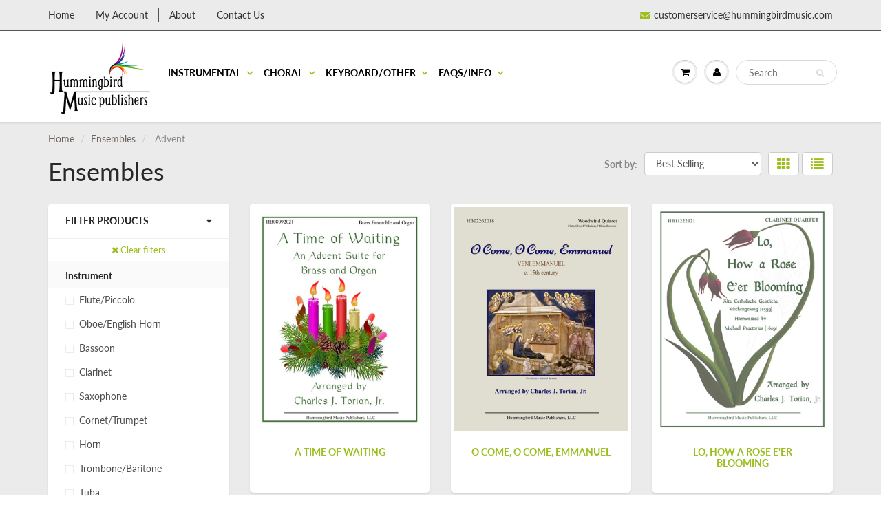

--- FILE ---
content_type: text/html; charset=utf-8
request_url: https://hummingbirdmusic.com/collections/ensembles/seasonal_advent
body_size: 24794
content:
<!doctype html>
<html lang="en" class="noIE">
  <head>
    
    <!-- Basic page needs ================================================== -->
    <meta charset="utf-8">
    <meta name="viewport" content="width=device-width, initial-scale=1, maximum-scale=1">

    <!-- Title and description ================================================== -->
    <title>
      Sheet Music for Instrumental Ensembles | Woodwind, Brass and Percussion &ndash; Tagged &quot;Seasonal_Advent&quot; &ndash; Hummingbird Music Publishers
    </title>

    
    <meta name="description" content="Sheet music for ensembles of various sizes and instrumentation. Trios, Quartets, Quintets and Larger Choirs. Woodwinds, Brass, and Percussion. Published by Hummingbird Music Publishers.">
    

    <!-- Helpers ================================================== -->
     <meta property="og:url" content="https://hummingbirdmusic.com/collections/ensembles/seasonal_advent">
 <meta property="og:site_name" content="Hummingbird Music Publishers">

  <meta property="og:type" content="website">
  <meta property="og:title" content="Sheet Music for Instrumental Ensembles | Woodwind, Brass and Percussion">
  <meta property="og:image" content="http://hummingbirdmusic.com/cdn/shopifycloud/storefront/assets/no-image-2048-a2addb12_1200x1200.gif">
  <meta property="og:image:secure_url" content="https://hummingbirdmusic.com/cdn/shopifycloud/storefront/assets/no-image-2048-a2addb12_1200x1200.gif">


	
  		<meta property="og:description" content="Sheet music for ensembles of various sizes and instrumentation. Trios, Quartets, Quintets and Larger Choirs. Woodwinds, Brass, and Percussion. Published by Hummingbird Music Publishers.">
	

 




  <meta name="twitter:site" content="@#">

<meta name="twitter:card" content="summary">

    <link rel="canonical" href="https://hummingbirdmusic.com/collections/ensembles/seasonal_advent">
    <meta name="viewport" content="width=device-width,initial-scale=1">
    <meta name="theme-color" content="#9cbf1f">

    
    <link rel="shortcut icon" href="//hummingbirdmusic.com/cdn/shop/t/3/assets/favicon.png?v=32979493774266268421586918882" type="image/png" />
    
    <link href="//hummingbirdmusic.com/cdn/shop/t/3/assets/apps.css?v=98207603891725480191590235661" rel="stylesheet" type="text/css" media="all" />
    <link href="//hummingbirdmusic.com/cdn/shop/t/3/assets/styles.scss.css?v=44265785723550715151757160311" rel="stylesheet" type="text/css" media="all" />

    <link href="//hummingbirdmusic.com/cdn/shop/t/3/assets/flexslider.css?v=129656132002978853911586923345" rel="stylesheet" type="text/css" media="all" />
    <link href="//hummingbirdmusic.com/cdn/shop/t/3/assets/flexslider-product.css?v=52604408473766443061586919994" rel="stylesheet" type="text/css" media="all" />

    
    
    <!-- Header hook for plugins ================================================== -->
    <script>window.performance && window.performance.mark && window.performance.mark('shopify.content_for_header.start');</script><meta id="shopify-digital-wallet" name="shopify-digital-wallet" content="/32268714117/digital_wallets/dialog">
<meta name="shopify-checkout-api-token" content="5e5744646ad6a1abb0561b1b9222dcf4">
<meta id="in-context-paypal-metadata" data-shop-id="32268714117" data-venmo-supported="false" data-environment="production" data-locale="en_US" data-paypal-v4="true" data-currency="USD">
<link rel="alternate" type="application/atom+xml" title="Feed" href="/collections/ensembles/seasonal_advent.atom" />
<link rel="next" href="/collections/ensembles/seasonal_advent?page=2">
<link rel="alternate" type="application/json+oembed" href="https://hummingbirdmusic.com/collections/ensembles/seasonal_advent.oembed">
<script async="async" src="/checkouts/internal/preloads.js?locale=en-US"></script>
<link rel="preconnect" href="https://shop.app" crossorigin="anonymous">
<script async="async" src="https://shop.app/checkouts/internal/preloads.js?locale=en-US&shop_id=32268714117" crossorigin="anonymous"></script>
<script id="apple-pay-shop-capabilities" type="application/json">{"shopId":32268714117,"countryCode":"US","currencyCode":"USD","merchantCapabilities":["supports3DS"],"merchantId":"gid:\/\/shopify\/Shop\/32268714117","merchantName":"Hummingbird Music Publishers","requiredBillingContactFields":["postalAddress","email"],"requiredShippingContactFields":["postalAddress","email"],"shippingType":"shipping","supportedNetworks":["visa","masterCard","amex","discover","elo","jcb"],"total":{"type":"pending","label":"Hummingbird Music Publishers","amount":"1.00"},"shopifyPaymentsEnabled":true,"supportsSubscriptions":true}</script>
<script id="shopify-features" type="application/json">{"accessToken":"5e5744646ad6a1abb0561b1b9222dcf4","betas":["rich-media-storefront-analytics"],"domain":"hummingbirdmusic.com","predictiveSearch":true,"shopId":32268714117,"locale":"en"}</script>
<script>var Shopify = Shopify || {};
Shopify.shop = "hummingbird-music-publishers-llc.myshopify.com";
Shopify.locale = "en";
Shopify.currency = {"active":"USD","rate":"1.0"};
Shopify.country = "US";
Shopify.theme = {"name":"Develop ShowTime","id":95770574981,"schema_name":"ShowTime","schema_version":"6.3","theme_store_id":687,"role":"main"};
Shopify.theme.handle = "null";
Shopify.theme.style = {"id":null,"handle":null};
Shopify.cdnHost = "hummingbirdmusic.com/cdn";
Shopify.routes = Shopify.routes || {};
Shopify.routes.root = "/";</script>
<script type="module">!function(o){(o.Shopify=o.Shopify||{}).modules=!0}(window);</script>
<script>!function(o){function n(){var o=[];function n(){o.push(Array.prototype.slice.apply(arguments))}return n.q=o,n}var t=o.Shopify=o.Shopify||{};t.loadFeatures=n(),t.autoloadFeatures=n()}(window);</script>
<script>
  window.ShopifyPay = window.ShopifyPay || {};
  window.ShopifyPay.apiHost = "shop.app\/pay";
  window.ShopifyPay.redirectState = null;
</script>
<script id="shop-js-analytics" type="application/json">{"pageType":"collection"}</script>
<script defer="defer" async type="module" src="//hummingbirdmusic.com/cdn/shopifycloud/shop-js/modules/v2/client.init-shop-cart-sync_BT-GjEfc.en.esm.js"></script>
<script defer="defer" async type="module" src="//hummingbirdmusic.com/cdn/shopifycloud/shop-js/modules/v2/chunk.common_D58fp_Oc.esm.js"></script>
<script defer="defer" async type="module" src="//hummingbirdmusic.com/cdn/shopifycloud/shop-js/modules/v2/chunk.modal_xMitdFEc.esm.js"></script>
<script type="module">
  await import("//hummingbirdmusic.com/cdn/shopifycloud/shop-js/modules/v2/client.init-shop-cart-sync_BT-GjEfc.en.esm.js");
await import("//hummingbirdmusic.com/cdn/shopifycloud/shop-js/modules/v2/chunk.common_D58fp_Oc.esm.js");
await import("//hummingbirdmusic.com/cdn/shopifycloud/shop-js/modules/v2/chunk.modal_xMitdFEc.esm.js");

  window.Shopify.SignInWithShop?.initShopCartSync?.({"fedCMEnabled":true,"windoidEnabled":true});

</script>
<script>
  window.Shopify = window.Shopify || {};
  if (!window.Shopify.featureAssets) window.Shopify.featureAssets = {};
  window.Shopify.featureAssets['shop-js'] = {"shop-cart-sync":["modules/v2/client.shop-cart-sync_DZOKe7Ll.en.esm.js","modules/v2/chunk.common_D58fp_Oc.esm.js","modules/v2/chunk.modal_xMitdFEc.esm.js"],"init-fed-cm":["modules/v2/client.init-fed-cm_B6oLuCjv.en.esm.js","modules/v2/chunk.common_D58fp_Oc.esm.js","modules/v2/chunk.modal_xMitdFEc.esm.js"],"shop-cash-offers":["modules/v2/client.shop-cash-offers_D2sdYoxE.en.esm.js","modules/v2/chunk.common_D58fp_Oc.esm.js","modules/v2/chunk.modal_xMitdFEc.esm.js"],"shop-login-button":["modules/v2/client.shop-login-button_QeVjl5Y3.en.esm.js","modules/v2/chunk.common_D58fp_Oc.esm.js","modules/v2/chunk.modal_xMitdFEc.esm.js"],"pay-button":["modules/v2/client.pay-button_DXTOsIq6.en.esm.js","modules/v2/chunk.common_D58fp_Oc.esm.js","modules/v2/chunk.modal_xMitdFEc.esm.js"],"shop-button":["modules/v2/client.shop-button_DQZHx9pm.en.esm.js","modules/v2/chunk.common_D58fp_Oc.esm.js","modules/v2/chunk.modal_xMitdFEc.esm.js"],"avatar":["modules/v2/client.avatar_BTnouDA3.en.esm.js"],"init-windoid":["modules/v2/client.init-windoid_CR1B-cfM.en.esm.js","modules/v2/chunk.common_D58fp_Oc.esm.js","modules/v2/chunk.modal_xMitdFEc.esm.js"],"init-shop-for-new-customer-accounts":["modules/v2/client.init-shop-for-new-customer-accounts_C_vY_xzh.en.esm.js","modules/v2/client.shop-login-button_QeVjl5Y3.en.esm.js","modules/v2/chunk.common_D58fp_Oc.esm.js","modules/v2/chunk.modal_xMitdFEc.esm.js"],"init-shop-email-lookup-coordinator":["modules/v2/client.init-shop-email-lookup-coordinator_BI7n9ZSv.en.esm.js","modules/v2/chunk.common_D58fp_Oc.esm.js","modules/v2/chunk.modal_xMitdFEc.esm.js"],"init-shop-cart-sync":["modules/v2/client.init-shop-cart-sync_BT-GjEfc.en.esm.js","modules/v2/chunk.common_D58fp_Oc.esm.js","modules/v2/chunk.modal_xMitdFEc.esm.js"],"shop-toast-manager":["modules/v2/client.shop-toast-manager_DiYdP3xc.en.esm.js","modules/v2/chunk.common_D58fp_Oc.esm.js","modules/v2/chunk.modal_xMitdFEc.esm.js"],"init-customer-accounts":["modules/v2/client.init-customer-accounts_D9ZNqS-Q.en.esm.js","modules/v2/client.shop-login-button_QeVjl5Y3.en.esm.js","modules/v2/chunk.common_D58fp_Oc.esm.js","modules/v2/chunk.modal_xMitdFEc.esm.js"],"init-customer-accounts-sign-up":["modules/v2/client.init-customer-accounts-sign-up_iGw4briv.en.esm.js","modules/v2/client.shop-login-button_QeVjl5Y3.en.esm.js","modules/v2/chunk.common_D58fp_Oc.esm.js","modules/v2/chunk.modal_xMitdFEc.esm.js"],"shop-follow-button":["modules/v2/client.shop-follow-button_CqMgW2wH.en.esm.js","modules/v2/chunk.common_D58fp_Oc.esm.js","modules/v2/chunk.modal_xMitdFEc.esm.js"],"checkout-modal":["modules/v2/client.checkout-modal_xHeaAweL.en.esm.js","modules/v2/chunk.common_D58fp_Oc.esm.js","modules/v2/chunk.modal_xMitdFEc.esm.js"],"shop-login":["modules/v2/client.shop-login_D91U-Q7h.en.esm.js","modules/v2/chunk.common_D58fp_Oc.esm.js","modules/v2/chunk.modal_xMitdFEc.esm.js"],"lead-capture":["modules/v2/client.lead-capture_BJmE1dJe.en.esm.js","modules/v2/chunk.common_D58fp_Oc.esm.js","modules/v2/chunk.modal_xMitdFEc.esm.js"],"payment-terms":["modules/v2/client.payment-terms_Ci9AEqFq.en.esm.js","modules/v2/chunk.common_D58fp_Oc.esm.js","modules/v2/chunk.modal_xMitdFEc.esm.js"]};
</script>
<script id="__st">var __st={"a":32268714117,"offset":-18000,"reqid":"3cf01c3e-a5f9-428b-acf5-3e0cc8bf0fed-1769305021","pageurl":"hummingbirdmusic.com\/collections\/ensembles\/seasonal_advent","u":"4f1bb4217032","p":"collection","rtyp":"collection","rid":176857317509};</script>
<script>window.ShopifyPaypalV4VisibilityTracking = true;</script>
<script id="captcha-bootstrap">!function(){'use strict';const t='contact',e='account',n='new_comment',o=[[t,t],['blogs',n],['comments',n],[t,'customer']],c=[[e,'customer_login'],[e,'guest_login'],[e,'recover_customer_password'],[e,'create_customer']],r=t=>t.map((([t,e])=>`form[action*='/${t}']:not([data-nocaptcha='true']) input[name='form_type'][value='${e}']`)).join(','),a=t=>()=>t?[...document.querySelectorAll(t)].map((t=>t.form)):[];function s(){const t=[...o],e=r(t);return a(e)}const i='password',u='form_key',d=['recaptcha-v3-token','g-recaptcha-response','h-captcha-response',i],f=()=>{try{return window.sessionStorage}catch{return}},m='__shopify_v',_=t=>t.elements[u];function p(t,e,n=!1){try{const o=window.sessionStorage,c=JSON.parse(o.getItem(e)),{data:r}=function(t){const{data:e,action:n}=t;return t[m]||n?{data:e,action:n}:{data:t,action:n}}(c);for(const[e,n]of Object.entries(r))t.elements[e]&&(t.elements[e].value=n);n&&o.removeItem(e)}catch(o){console.error('form repopulation failed',{error:o})}}const l='form_type',E='cptcha';function T(t){t.dataset[E]=!0}const w=window,h=w.document,L='Shopify',v='ce_forms',y='captcha';let A=!1;((t,e)=>{const n=(g='f06e6c50-85a8-45c8-87d0-21a2b65856fe',I='https://cdn.shopify.com/shopifycloud/storefront-forms-hcaptcha/ce_storefront_forms_captcha_hcaptcha.v1.5.2.iife.js',D={infoText:'Protected by hCaptcha',privacyText:'Privacy',termsText:'Terms'},(t,e,n)=>{const o=w[L][v],c=o.bindForm;if(c)return c(t,g,e,D).then(n);var r;o.q.push([[t,g,e,D],n]),r=I,A||(h.body.append(Object.assign(h.createElement('script'),{id:'captcha-provider',async:!0,src:r})),A=!0)});var g,I,D;w[L]=w[L]||{},w[L][v]=w[L][v]||{},w[L][v].q=[],w[L][y]=w[L][y]||{},w[L][y].protect=function(t,e){n(t,void 0,e),T(t)},Object.freeze(w[L][y]),function(t,e,n,w,h,L){const[v,y,A,g]=function(t,e,n){const i=e?o:[],u=t?c:[],d=[...i,...u],f=r(d),m=r(i),_=r(d.filter((([t,e])=>n.includes(e))));return[a(f),a(m),a(_),s()]}(w,h,L),I=t=>{const e=t.target;return e instanceof HTMLFormElement?e:e&&e.form},D=t=>v().includes(t);t.addEventListener('submit',(t=>{const e=I(t);if(!e)return;const n=D(e)&&!e.dataset.hcaptchaBound&&!e.dataset.recaptchaBound,o=_(e),c=g().includes(e)&&(!o||!o.value);(n||c)&&t.preventDefault(),c&&!n&&(function(t){try{if(!f())return;!function(t){const e=f();if(!e)return;const n=_(t);if(!n)return;const o=n.value;o&&e.removeItem(o)}(t);const e=Array.from(Array(32),(()=>Math.random().toString(36)[2])).join('');!function(t,e){_(t)||t.append(Object.assign(document.createElement('input'),{type:'hidden',name:u})),t.elements[u].value=e}(t,e),function(t,e){const n=f();if(!n)return;const o=[...t.querySelectorAll(`input[type='${i}']`)].map((({name:t})=>t)),c=[...d,...o],r={};for(const[a,s]of new FormData(t).entries())c.includes(a)||(r[a]=s);n.setItem(e,JSON.stringify({[m]:1,action:t.action,data:r}))}(t,e)}catch(e){console.error('failed to persist form',e)}}(e),e.submit())}));const S=(t,e)=>{t&&!t.dataset[E]&&(n(t,e.some((e=>e===t))),T(t))};for(const o of['focusin','change'])t.addEventListener(o,(t=>{const e=I(t);D(e)&&S(e,y())}));const B=e.get('form_key'),M=e.get(l),P=B&&M;t.addEventListener('DOMContentLoaded',(()=>{const t=y();if(P)for(const e of t)e.elements[l].value===M&&p(e,B);[...new Set([...A(),...v().filter((t=>'true'===t.dataset.shopifyCaptcha))])].forEach((e=>S(e,t)))}))}(h,new URLSearchParams(w.location.search),n,t,e,['guest_login'])})(!0,!0)}();</script>
<script integrity="sha256-4kQ18oKyAcykRKYeNunJcIwy7WH5gtpwJnB7kiuLZ1E=" data-source-attribution="shopify.loadfeatures" defer="defer" src="//hummingbirdmusic.com/cdn/shopifycloud/storefront/assets/storefront/load_feature-a0a9edcb.js" crossorigin="anonymous"></script>
<script crossorigin="anonymous" defer="defer" src="//hummingbirdmusic.com/cdn/shopifycloud/storefront/assets/shopify_pay/storefront-65b4c6d7.js?v=20250812"></script>
<script data-source-attribution="shopify.dynamic_checkout.dynamic.init">var Shopify=Shopify||{};Shopify.PaymentButton=Shopify.PaymentButton||{isStorefrontPortableWallets:!0,init:function(){window.Shopify.PaymentButton.init=function(){};var t=document.createElement("script");t.src="https://hummingbirdmusic.com/cdn/shopifycloud/portable-wallets/latest/portable-wallets.en.js",t.type="module",document.head.appendChild(t)}};
</script>
<script data-source-attribution="shopify.dynamic_checkout.buyer_consent">
  function portableWalletsHideBuyerConsent(e){var t=document.getElementById("shopify-buyer-consent"),n=document.getElementById("shopify-subscription-policy-button");t&&n&&(t.classList.add("hidden"),t.setAttribute("aria-hidden","true"),n.removeEventListener("click",e))}function portableWalletsShowBuyerConsent(e){var t=document.getElementById("shopify-buyer-consent"),n=document.getElementById("shopify-subscription-policy-button");t&&n&&(t.classList.remove("hidden"),t.removeAttribute("aria-hidden"),n.addEventListener("click",e))}window.Shopify?.PaymentButton&&(window.Shopify.PaymentButton.hideBuyerConsent=portableWalletsHideBuyerConsent,window.Shopify.PaymentButton.showBuyerConsent=portableWalletsShowBuyerConsent);
</script>
<script data-source-attribution="shopify.dynamic_checkout.cart.bootstrap">document.addEventListener("DOMContentLoaded",(function(){function t(){return document.querySelector("shopify-accelerated-checkout-cart, shopify-accelerated-checkout")}if(t())Shopify.PaymentButton.init();else{new MutationObserver((function(e,n){t()&&(Shopify.PaymentButton.init(),n.disconnect())})).observe(document.body,{childList:!0,subtree:!0})}}));
</script>
<link id="shopify-accelerated-checkout-styles" rel="stylesheet" media="screen" href="https://hummingbirdmusic.com/cdn/shopifycloud/portable-wallets/latest/accelerated-checkout-backwards-compat.css" crossorigin="anonymous">
<style id="shopify-accelerated-checkout-cart">
        #shopify-buyer-consent {
  margin-top: 1em;
  display: inline-block;
  width: 100%;
}

#shopify-buyer-consent.hidden {
  display: none;
}

#shopify-subscription-policy-button {
  background: none;
  border: none;
  padding: 0;
  text-decoration: underline;
  font-size: inherit;
  cursor: pointer;
}

#shopify-subscription-policy-button::before {
  box-shadow: none;
}

      </style>

<script>window.performance && window.performance.mark && window.performance.mark('shopify.content_for_header.end');</script>

    <!--[if lt IE 9]>
    <script src="//html5shiv.googlecode.com/svn/trunk/html5.js" type="text/javascript"></script>
    <![endif]-->

    

    <script src="//hummingbirdmusic.com/cdn/shop/t/3/assets/jquery.js?v=105778841822381192391586918894" type="text/javascript"></script>
    
    <script src="//hummingbirdmusic.com/cdn/shop/t/3/assets/lazysizes.js?v=68441465964607740661586918896" async="async"></script>
    
    
    <!-- Theme Global App JS ================================================== -->
    <script>
      var app = app || {
        data:{
          template:"collection",
          money_format: "${{amount}}"
        }
      }
  
    </script>
    <noscript>
  <style>
    .article_img_block > figure > img:nth-child(2), 
    .catalog_c .collection-box > img:nth-child(2),
    .gallery_container  .box > figure > img:nth-child(2),
    .image_with_text_container .box > figure > img:nth-child(2),
    .collection-list-row .box_1 > a > img:nth-child(2),
    .featured-products .product-image > a > img:nth-child(2){
      display: none !important
    }
  </style>
</noscript>
    
    <!-- Global site tag (gtag.js) - Google Analytics -->
<script async src="https://www.googletagmanager.com/gtag/js?id=UA-193709990-1"></script>
<script>
  window.dataLayer = window.dataLayer || [];
  function gtag(){dataLayer.push(arguments);}
  gtag('js', new Date());

  gtag('config', 'UA-193709990-1');
</script>


  <link href="https://monorail-edge.shopifysvc.com" rel="dns-prefetch">
<script>(function(){if ("sendBeacon" in navigator && "performance" in window) {try {var session_token_from_headers = performance.getEntriesByType('navigation')[0].serverTiming.find(x => x.name == '_s').description;} catch {var session_token_from_headers = undefined;}var session_cookie_matches = document.cookie.match(/_shopify_s=([^;]*)/);var session_token_from_cookie = session_cookie_matches && session_cookie_matches.length === 2 ? session_cookie_matches[1] : "";var session_token = session_token_from_headers || session_token_from_cookie || "";function handle_abandonment_event(e) {var entries = performance.getEntries().filter(function(entry) {return /monorail-edge.shopifysvc.com/.test(entry.name);});if (!window.abandonment_tracked && entries.length === 0) {window.abandonment_tracked = true;var currentMs = Date.now();var navigation_start = performance.timing.navigationStart;var payload = {shop_id: 32268714117,url: window.location.href,navigation_start,duration: currentMs - navigation_start,session_token,page_type: "collection"};window.navigator.sendBeacon("https://monorail-edge.shopifysvc.com/v1/produce", JSON.stringify({schema_id: "online_store_buyer_site_abandonment/1.1",payload: payload,metadata: {event_created_at_ms: currentMs,event_sent_at_ms: currentMs}}));}}window.addEventListener('pagehide', handle_abandonment_event);}}());</script>
<script id="web-pixels-manager-setup">(function e(e,d,r,n,o){if(void 0===o&&(o={}),!Boolean(null===(a=null===(i=window.Shopify)||void 0===i?void 0:i.analytics)||void 0===a?void 0:a.replayQueue)){var i,a;window.Shopify=window.Shopify||{};var t=window.Shopify;t.analytics=t.analytics||{};var s=t.analytics;s.replayQueue=[],s.publish=function(e,d,r){return s.replayQueue.push([e,d,r]),!0};try{self.performance.mark("wpm:start")}catch(e){}var l=function(){var e={modern:/Edge?\/(1{2}[4-9]|1[2-9]\d|[2-9]\d{2}|\d{4,})\.\d+(\.\d+|)|Firefox\/(1{2}[4-9]|1[2-9]\d|[2-9]\d{2}|\d{4,})\.\d+(\.\d+|)|Chrom(ium|e)\/(9{2}|\d{3,})\.\d+(\.\d+|)|(Maci|X1{2}).+ Version\/(15\.\d+|(1[6-9]|[2-9]\d|\d{3,})\.\d+)([,.]\d+|)( \(\w+\)|)( Mobile\/\w+|) Safari\/|Chrome.+OPR\/(9{2}|\d{3,})\.\d+\.\d+|(CPU[ +]OS|iPhone[ +]OS|CPU[ +]iPhone|CPU IPhone OS|CPU iPad OS)[ +]+(15[._]\d+|(1[6-9]|[2-9]\d|\d{3,})[._]\d+)([._]\d+|)|Android:?[ /-](13[3-9]|1[4-9]\d|[2-9]\d{2}|\d{4,})(\.\d+|)(\.\d+|)|Android.+Firefox\/(13[5-9]|1[4-9]\d|[2-9]\d{2}|\d{4,})\.\d+(\.\d+|)|Android.+Chrom(ium|e)\/(13[3-9]|1[4-9]\d|[2-9]\d{2}|\d{4,})\.\d+(\.\d+|)|SamsungBrowser\/([2-9]\d|\d{3,})\.\d+/,legacy:/Edge?\/(1[6-9]|[2-9]\d|\d{3,})\.\d+(\.\d+|)|Firefox\/(5[4-9]|[6-9]\d|\d{3,})\.\d+(\.\d+|)|Chrom(ium|e)\/(5[1-9]|[6-9]\d|\d{3,})\.\d+(\.\d+|)([\d.]+$|.*Safari\/(?![\d.]+ Edge\/[\d.]+$))|(Maci|X1{2}).+ Version\/(10\.\d+|(1[1-9]|[2-9]\d|\d{3,})\.\d+)([,.]\d+|)( \(\w+\)|)( Mobile\/\w+|) Safari\/|Chrome.+OPR\/(3[89]|[4-9]\d|\d{3,})\.\d+\.\d+|(CPU[ +]OS|iPhone[ +]OS|CPU[ +]iPhone|CPU IPhone OS|CPU iPad OS)[ +]+(10[._]\d+|(1[1-9]|[2-9]\d|\d{3,})[._]\d+)([._]\d+|)|Android:?[ /-](13[3-9]|1[4-9]\d|[2-9]\d{2}|\d{4,})(\.\d+|)(\.\d+|)|Mobile Safari.+OPR\/([89]\d|\d{3,})\.\d+\.\d+|Android.+Firefox\/(13[5-9]|1[4-9]\d|[2-9]\d{2}|\d{4,})\.\d+(\.\d+|)|Android.+Chrom(ium|e)\/(13[3-9]|1[4-9]\d|[2-9]\d{2}|\d{4,})\.\d+(\.\d+|)|Android.+(UC? ?Browser|UCWEB|U3)[ /]?(15\.([5-9]|\d{2,})|(1[6-9]|[2-9]\d|\d{3,})\.\d+)\.\d+|SamsungBrowser\/(5\.\d+|([6-9]|\d{2,})\.\d+)|Android.+MQ{2}Browser\/(14(\.(9|\d{2,})|)|(1[5-9]|[2-9]\d|\d{3,})(\.\d+|))(\.\d+|)|K[Aa][Ii]OS\/(3\.\d+|([4-9]|\d{2,})\.\d+)(\.\d+|)/},d=e.modern,r=e.legacy,n=navigator.userAgent;return n.match(d)?"modern":n.match(r)?"legacy":"unknown"}(),u="modern"===l?"modern":"legacy",c=(null!=n?n:{modern:"",legacy:""})[u],f=function(e){return[e.baseUrl,"/wpm","/b",e.hashVersion,"modern"===e.buildTarget?"m":"l",".js"].join("")}({baseUrl:d,hashVersion:r,buildTarget:u}),m=function(e){var d=e.version,r=e.bundleTarget,n=e.surface,o=e.pageUrl,i=e.monorailEndpoint;return{emit:function(e){var a=e.status,t=e.errorMsg,s=(new Date).getTime(),l=JSON.stringify({metadata:{event_sent_at_ms:s},events:[{schema_id:"web_pixels_manager_load/3.1",payload:{version:d,bundle_target:r,page_url:o,status:a,surface:n,error_msg:t},metadata:{event_created_at_ms:s}}]});if(!i)return console&&console.warn&&console.warn("[Web Pixels Manager] No Monorail endpoint provided, skipping logging."),!1;try{return self.navigator.sendBeacon.bind(self.navigator)(i,l)}catch(e){}var u=new XMLHttpRequest;try{return u.open("POST",i,!0),u.setRequestHeader("Content-Type","text/plain"),u.send(l),!0}catch(e){return console&&console.warn&&console.warn("[Web Pixels Manager] Got an unhandled error while logging to Monorail."),!1}}}}({version:r,bundleTarget:l,surface:e.surface,pageUrl:self.location.href,monorailEndpoint:e.monorailEndpoint});try{o.browserTarget=l,function(e){var d=e.src,r=e.async,n=void 0===r||r,o=e.onload,i=e.onerror,a=e.sri,t=e.scriptDataAttributes,s=void 0===t?{}:t,l=document.createElement("script"),u=document.querySelector("head"),c=document.querySelector("body");if(l.async=n,l.src=d,a&&(l.integrity=a,l.crossOrigin="anonymous"),s)for(var f in s)if(Object.prototype.hasOwnProperty.call(s,f))try{l.dataset[f]=s[f]}catch(e){}if(o&&l.addEventListener("load",o),i&&l.addEventListener("error",i),u)u.appendChild(l);else{if(!c)throw new Error("Did not find a head or body element to append the script");c.appendChild(l)}}({src:f,async:!0,onload:function(){if(!function(){var e,d;return Boolean(null===(d=null===(e=window.Shopify)||void 0===e?void 0:e.analytics)||void 0===d?void 0:d.initialized)}()){var d=window.webPixelsManager.init(e)||void 0;if(d){var r=window.Shopify.analytics;r.replayQueue.forEach((function(e){var r=e[0],n=e[1],o=e[2];d.publishCustomEvent(r,n,o)})),r.replayQueue=[],r.publish=d.publishCustomEvent,r.visitor=d.visitor,r.initialized=!0}}},onerror:function(){return m.emit({status:"failed",errorMsg:"".concat(f," has failed to load")})},sri:function(e){var d=/^sha384-[A-Za-z0-9+/=]+$/;return"string"==typeof e&&d.test(e)}(c)?c:"",scriptDataAttributes:o}),m.emit({status:"loading"})}catch(e){m.emit({status:"failed",errorMsg:(null==e?void 0:e.message)||"Unknown error"})}}})({shopId: 32268714117,storefrontBaseUrl: "https://hummingbirdmusic.com",extensionsBaseUrl: "https://extensions.shopifycdn.com/cdn/shopifycloud/web-pixels-manager",monorailEndpoint: "https://monorail-edge.shopifysvc.com/unstable/produce_batch",surface: "storefront-renderer",enabledBetaFlags: ["2dca8a86"],webPixelsConfigList: [{"id":"shopify-app-pixel","configuration":"{}","eventPayloadVersion":"v1","runtimeContext":"STRICT","scriptVersion":"0450","apiClientId":"shopify-pixel","type":"APP","privacyPurposes":["ANALYTICS","MARKETING"]},{"id":"shopify-custom-pixel","eventPayloadVersion":"v1","runtimeContext":"LAX","scriptVersion":"0450","apiClientId":"shopify-pixel","type":"CUSTOM","privacyPurposes":["ANALYTICS","MARKETING"]}],isMerchantRequest: false,initData: {"shop":{"name":"Hummingbird Music Publishers","paymentSettings":{"currencyCode":"USD"},"myshopifyDomain":"hummingbird-music-publishers-llc.myshopify.com","countryCode":"US","storefrontUrl":"https:\/\/hummingbirdmusic.com"},"customer":null,"cart":null,"checkout":null,"productVariants":[],"purchasingCompany":null},},"https://hummingbirdmusic.com/cdn","fcfee988w5aeb613cpc8e4bc33m6693e112",{"modern":"","legacy":""},{"shopId":"32268714117","storefrontBaseUrl":"https:\/\/hummingbirdmusic.com","extensionBaseUrl":"https:\/\/extensions.shopifycdn.com\/cdn\/shopifycloud\/web-pixels-manager","surface":"storefront-renderer","enabledBetaFlags":"[\"2dca8a86\"]","isMerchantRequest":"false","hashVersion":"fcfee988w5aeb613cpc8e4bc33m6693e112","publish":"custom","events":"[[\"page_viewed\",{}],[\"collection_viewed\",{\"collection\":{\"id\":\"176857317509\",\"title\":\"Ensembles\",\"productVariants\":[{\"price\":{\"amount\":19.95,\"currencyCode\":\"USD\"},\"product\":{\"title\":\"A TIME OF WAITING\",\"vendor\":\"Hummingbird Music Publishers\",\"id\":\"8038673547453\",\"untranslatedTitle\":\"A TIME OF WAITING\",\"url\":\"\/products\/a-time-of-waiting\",\"type\":\"Music\"},\"id\":\"45205494825149\",\"image\":{\"src\":\"\/\/hummingbirdmusic.com\/cdn\/shop\/files\/ATimeofWaitingforBrassandOrganColorDustCover.jpg?v=1752332500\"},\"sku\":\"HB08092021\",\"title\":\"Print\",\"untranslatedTitle\":\"Print\"},{\"price\":{\"amount\":7.95,\"currencyCode\":\"USD\"},\"product\":{\"title\":\"O COME, O COME, EMMANUEL\",\"vendor\":\"Hummingbird Music Publishers\",\"id\":\"8054652403901\",\"untranslatedTitle\":\"O COME, O COME, EMMANUEL\",\"url\":\"\/products\/o-come-o-come-emmanuel-woodwind-quintet\",\"type\":\"Music\"},\"id\":\"45280156909757\",\"image\":{\"src\":\"\/\/hummingbirdmusic.com\/cdn\/shop\/files\/OCome_OCome_Emmanuel_WWQ_DustCover.jpg?v=1754152391\"},\"sku\":\"HB02262018\",\"title\":\"Print\",\"untranslatedTitle\":\"Print\"},{\"price\":{\"amount\":9.95,\"currencyCode\":\"USD\"},\"product\":{\"title\":\"LO, HOW A ROSE E'ER BLOOMING\",\"vendor\":\"Hummingbird Music Publishers\",\"id\":\"8046700691645\",\"untranslatedTitle\":\"LO, HOW A ROSE E'ER BLOOMING\",\"url\":\"\/products\/lo-how-a-rose-eer-blooming\",\"type\":\"Music\"},\"id\":\"45243816509629\",\"image\":{\"src\":\"\/\/hummingbirdmusic.com\/cdn\/shop\/files\/Lo_HowaRoseE_erBlooming_ClarinetQuartet_ColorDustCover.jpg?v=1753269863\"},\"sku\":\"HB11222021\",\"title\":\"Print\",\"untranslatedTitle\":\"Print\"},{\"price\":{\"amount\":35.0,\"currencyCode\":\"USD\"},\"product\":{\"title\":\"SLEEPERS AWAKE\",\"vendor\":\"Hummingbird Music Publishers\",\"id\":\"8043453153469\",\"untranslatedTitle\":\"SLEEPERS AWAKE\",\"url\":\"\/products\/sleepers-awake\",\"type\":\"Music\"},\"id\":\"45234498076861\",\"image\":{\"src\":\"\/\/hummingbirdmusic.com\/cdn\/shop\/files\/SleepersAwakeDustCover_e22398e2-1e0f-4e1a-8416-015995f6a87e.jpg?v=1753015739\"},\"sku\":\"HB09052023\",\"title\":\"Print:  Parts and Score\",\"untranslatedTitle\":\"Print:  Parts and Score\"},{\"price\":{\"amount\":15.0,\"currencyCode\":\"USD\"},\"product\":{\"title\":\"INFANT HOLY, INFANT LOWLY\",\"vendor\":\"Hummingbird Music Publishers\",\"id\":\"8043451416765\",\"untranslatedTitle\":\"INFANT HOLY, INFANT LOWLY\",\"url\":\"\/products\/infant-holy-infant-lowly\",\"type\":\"Music\"},\"id\":\"45234493915325\",\"image\":{\"src\":\"\/\/hummingbirdmusic.com\/cdn\/shop\/files\/InfantHoly_InfantLowlyWWandBrassDustCover_3f7d57fc-a8e3-4dc2-a209-e3f3e6607437.jpg?v=1753015230\"},\"sku\":\"HB11162024\",\"title\":\"Print\",\"untranslatedTitle\":\"Print\"},{\"price\":{\"amount\":18.0,\"currencyCode\":\"USD\"},\"product\":{\"title\":\"AWAY IN A MANGER\",\"vendor\":\"Hummingbird Music Publishers\",\"id\":\"8043246551229\",\"untranslatedTitle\":\"AWAY IN A MANGER\",\"url\":\"\/products\/away-in-a-manger\",\"type\":\"Music\"},\"id\":\"45233520836797\",\"image\":{\"src\":\"\/\/hummingbirdmusic.com\/cdn\/shop\/files\/AwayinaMangerDustCover_3a776f61-3434-4869-89b8-18cc4e1bd5ae.jpg?v=1752957876\"},\"sku\":\"HB11212023\",\"title\":\"Print\",\"untranslatedTitle\":\"Print\"},{\"price\":{\"amount\":15.0,\"currencyCode\":\"USD\"},\"product\":{\"title\":\"VERBUM CARO FACTUM EST\",\"vendor\":\"Hummingbird Music Publishers\",\"id\":\"8043098013885\",\"untranslatedTitle\":\"VERBUM CARO FACTUM EST\",\"url\":\"\/products\/verbum-caro-factum-est\",\"type\":\"Music\"},\"id\":\"45231454912701\",\"image\":{\"src\":\"\/\/hummingbirdmusic.com\/cdn\/shop\/files\/VerbumCaroFactumEstDustCover.jpg?v=1752930359\"},\"sku\":\"HB10142022\",\"title\":\"Print\",\"untranslatedTitle\":\"Print\"},{\"price\":{\"amount\":15.0,\"currencyCode\":\"USD\"},\"product\":{\"title\":\"O MAGNUM MYSTERIUM\",\"vendor\":\"Hummingbird Music Publishers\",\"id\":\"8042311549117\",\"untranslatedTitle\":\"O MAGNUM MYSTERIUM\",\"url\":\"\/products\/o-magnum-mysterium\",\"type\":\"Music\"},\"id\":\"45227748819133\",\"image\":{\"src\":\"\/\/hummingbirdmusic.com\/cdn\/shop\/files\/OMagnumMysteriumDustCover_392d9074-1927-4e2d-853f-7e6478563305.jpg?v=1752838301\"},\"sku\":\"HB11082024\",\"title\":\"Print\",\"untranslatedTitle\":\"Print\"},{\"price\":{\"amount\":18.0,\"currencyCode\":\"USD\"},\"product\":{\"title\":\"O COME, LITTLE CHILDREN\",\"vendor\":\"Hummingbird Music Publishers\",\"id\":\"8042308305085\",\"untranslatedTitle\":\"O COME, LITTLE CHILDREN\",\"url\":\"\/products\/o-come-little-children\",\"type\":\"Music\"},\"id\":\"45227734171837\",\"image\":{\"src\":\"\/\/hummingbirdmusic.com\/cdn\/shop\/files\/OCome_LittleChildrenDustCover_74b02478-761d-4862-8822-1c9e6b4f783e.jpg?v=1752837460\"},\"sku\":\"HB09232024\",\"title\":\"Print\",\"untranslatedTitle\":\"Print\"},{\"price\":{\"amount\":18.0,\"currencyCode\":\"USD\"},\"product\":{\"title\":\"LO, HOW A ROSE E'ER BLOOMING\",\"vendor\":\"Hummingbird Music Publishers\",\"id\":\"8041757507773\",\"untranslatedTitle\":\"LO, HOW A ROSE E'ER BLOOMING\",\"url\":\"\/products\/lo-how-a-rose-eer-blooming-1\",\"type\":\"Music\"},\"id\":\"45224956625085\",\"image\":{\"src\":\"\/\/hummingbirdmusic.com\/cdn\/shop\/files\/Lo_HowaRoseE_erBloomingBrassSextetDustCover_3f10c150-9d0c-47e8-a931-9510a4bed986.jpg?v=1752750341\"},\"sku\":\"HB11182024\",\"title\":\"Print\",\"untranslatedTitle\":\"Print\"},{\"price\":{\"amount\":14.95,\"currencyCode\":\"USD\"},\"product\":{\"title\":\"STILL, STILL, STILL\",\"vendor\":\"Hummingbird Music Publishers\",\"id\":\"8058119782589\",\"untranslatedTitle\":\"STILL, STILL, STILL\",\"url\":\"\/products\/still-still-still\",\"type\":\"Music\"},\"id\":\"45297519591613\",\"image\":{\"src\":\"\/\/hummingbirdmusic.com\/cdn\/shop\/files\/Still_Still_StillDustCover.jpg?v=1754830553\"},\"sku\":\"HB12232021\",\"title\":\"Print\",\"untranslatedTitle\":\"Print\"},{\"price\":{\"amount\":7.95,\"currencyCode\":\"USD\"},\"product\":{\"title\":\"O COME, O COME, EMMANUEL\",\"vendor\":\"Hummingbird Music Publishers\",\"id\":\"8058119454909\",\"untranslatedTitle\":\"O COME, O COME, EMMANUEL\",\"url\":\"\/products\/o-come-o-come-emmanuel-woodwind-trio\",\"type\":\"Music\"},\"id\":\"45297518805181\",\"image\":{\"src\":\"\/\/hummingbirdmusic.com\/cdn\/shop\/files\/OCome_OCome_EmmanuelWWTDustCover.jpg?v=1754830189\"},\"sku\":\"HB11152018\",\"title\":\"Print\",\"untranslatedTitle\":\"Print\"}]}}]]"});</script><script>
  window.ShopifyAnalytics = window.ShopifyAnalytics || {};
  window.ShopifyAnalytics.meta = window.ShopifyAnalytics.meta || {};
  window.ShopifyAnalytics.meta.currency = 'USD';
  var meta = {"products":[{"id":8038673547453,"gid":"gid:\/\/shopify\/Product\/8038673547453","vendor":"Hummingbird Music Publishers","type":"Music","handle":"a-time-of-waiting","variants":[{"id":45205494825149,"price":1995,"name":"A TIME OF WAITING - Print","public_title":"Print","sku":"HB08092021"},{"id":45205525397693,"price":1995,"name":"A TIME OF WAITING - Digital Download","public_title":"Digital Download","sku":"HB08092021DD"}],"remote":false},{"id":8054652403901,"gid":"gid:\/\/shopify\/Product\/8054652403901","vendor":"Hummingbird Music Publishers","type":"Music","handle":"o-come-o-come-emmanuel-woodwind-quintet","variants":[{"id":45280156909757,"price":795,"name":"O COME, O COME, EMMANUEL - Print","public_title":"Print","sku":"HB02262018"},{"id":45280156942525,"price":795,"name":"O COME, O COME, EMMANUEL - Digital Download","public_title":"Digital Download","sku":"HB02262018DD"}],"remote":false},{"id":8046700691645,"gid":"gid:\/\/shopify\/Product\/8046700691645","vendor":"Hummingbird Music Publishers","type":"Music","handle":"lo-how-a-rose-eer-blooming","variants":[{"id":45243816509629,"price":995,"name":"LO, HOW A ROSE E'ER BLOOMING - Print","public_title":"Print","sku":"HB11222021"},{"id":45243816542397,"price":995,"name":"LO, HOW A ROSE E'ER BLOOMING - Digital Download","public_title":"Digital Download","sku":"HB11222021DD"}],"remote":false},{"id":8043453153469,"gid":"gid:\/\/shopify\/Product\/8043453153469","vendor":"Hummingbird Music Publishers","type":"Music","handle":"sleepers-awake","variants":[{"id":45234498076861,"price":3500,"name":"SLEEPERS AWAKE - Print:  Parts and Score","public_title":"Print:  Parts and Score","sku":"HB09052023"},{"id":45234498109629,"price":175,"name":"SLEEPERS AWAKE - Print: Choral Octavo (Min of 5)","public_title":"Print: Choral Octavo (Min of 5)","sku":"HB09052023O"},{"id":45234498142397,"price":3500,"name":"SLEEPERS AWAKE - Digital Download:  Parts and Score","public_title":"Digital Download:  Parts and Score","sku":"HB09052023DD"},{"id":45234498175165,"price":875,"name":"SLEEPERS AWAKE - Digital Download:  Choral Octavo","public_title":"Digital Download:  Choral Octavo","sku":"HB09052023ODD"}],"remote":false},{"id":8043451416765,"gid":"gid:\/\/shopify\/Product\/8043451416765","vendor":"Hummingbird Music Publishers","type":"Music","handle":"infant-holy-infant-lowly","variants":[{"id":45234493915325,"price":1500,"name":"INFANT HOLY, INFANT LOWLY - Print","public_title":"Print","sku":"HB11162024"},{"id":45234493948093,"price":1500,"name":"INFANT HOLY, INFANT LOWLY - Digital Download","public_title":"Digital Download","sku":"HB11162024DD"}],"remote":false},{"id":8043246551229,"gid":"gid:\/\/shopify\/Product\/8043246551229","vendor":"Hummingbird Music Publishers","type":"Music","handle":"away-in-a-manger","variants":[{"id":45233520836797,"price":1800,"name":"AWAY IN A MANGER - Print","public_title":"Print","sku":"HB11212023"},{"id":45233520869565,"price":1800,"name":"AWAY IN A MANGER - Digital Download","public_title":"Digital Download","sku":"HB11212023DD"}],"remote":false},{"id":8043098013885,"gid":"gid:\/\/shopify\/Product\/8043098013885","vendor":"Hummingbird Music Publishers","type":"Music","handle":"verbum-caro-factum-est","variants":[{"id":45231454912701,"price":1500,"name":"VERBUM CARO FACTUM EST - Print","public_title":"Print","sku":"HB10142022"},{"id":45231454945469,"price":1500,"name":"VERBUM CARO FACTUM EST - Digital Download","public_title":"Digital Download","sku":"HB10142022DD"}],"remote":false},{"id":8042311549117,"gid":"gid:\/\/shopify\/Product\/8042311549117","vendor":"Hummingbird Music Publishers","type":"Music","handle":"o-magnum-mysterium","variants":[{"id":45227748819133,"price":1500,"name":"O MAGNUM MYSTERIUM - Print","public_title":"Print","sku":"HB11082024"},{"id":45227748851901,"price":1500,"name":"O MAGNUM MYSTERIUM - Digital Download","public_title":"Digital Download","sku":"HB11082024DD"}],"remote":false},{"id":8042308305085,"gid":"gid:\/\/shopify\/Product\/8042308305085","vendor":"Hummingbird Music Publishers","type":"Music","handle":"o-come-little-children","variants":[{"id":45227734171837,"price":1800,"name":"O COME, LITTLE CHILDREN - Print","public_title":"Print","sku":"HB09232024"},{"id":45227734204605,"price":1800,"name":"O COME, LITTLE CHILDREN - Digital Download","public_title":"Digital Download","sku":"HB09232024DD"}],"remote":false},{"id":8041757507773,"gid":"gid:\/\/shopify\/Product\/8041757507773","vendor":"Hummingbird Music Publishers","type":"Music","handle":"lo-how-a-rose-eer-blooming-1","variants":[{"id":45224956625085,"price":1800,"name":"LO, HOW A ROSE E'ER BLOOMING - Print","public_title":"Print","sku":"HB11182024"},{"id":45224956657853,"price":1800,"name":"LO, HOW A ROSE E'ER BLOOMING - Digital Download","public_title":"Digital Download","sku":"HB11182024DD"}],"remote":false},{"id":8058119782589,"gid":"gid:\/\/shopify\/Product\/8058119782589","vendor":"Hummingbird Music Publishers","type":"Music","handle":"still-still-still","variants":[{"id":45297519591613,"price":1495,"name":"STILL, STILL, STILL - Print","public_title":"Print","sku":"HB12232021"},{"id":45297519624381,"price":1495,"name":"STILL, STILL, STILL - Digital Download","public_title":"Digital Download","sku":"HB12232021DD"}],"remote":false},{"id":8058119454909,"gid":"gid:\/\/shopify\/Product\/8058119454909","vendor":"Hummingbird Music Publishers","type":"Music","handle":"o-come-o-come-emmanuel-woodwind-trio","variants":[{"id":45297518805181,"price":795,"name":"O COME, O COME, EMMANUEL - Print","public_title":"Print","sku":"HB11152018"},{"id":45297518837949,"price":795,"name":"O COME, O COME, EMMANUEL - Digital Download","public_title":"Digital Download","sku":"HB11152018DD"}],"remote":false}],"page":{"pageType":"collection","resourceType":"collection","resourceId":176857317509,"requestId":"3cf01c3e-a5f9-428b-acf5-3e0cc8bf0fed-1769305021"}};
  for (var attr in meta) {
    window.ShopifyAnalytics.meta[attr] = meta[attr];
  }
</script>
<script class="analytics">
  (function () {
    var customDocumentWrite = function(content) {
      var jquery = null;

      if (window.jQuery) {
        jquery = window.jQuery;
      } else if (window.Checkout && window.Checkout.$) {
        jquery = window.Checkout.$;
      }

      if (jquery) {
        jquery('body').append(content);
      }
    };

    var hasLoggedConversion = function(token) {
      if (token) {
        return document.cookie.indexOf('loggedConversion=' + token) !== -1;
      }
      return false;
    }

    var setCookieIfConversion = function(token) {
      if (token) {
        var twoMonthsFromNow = new Date(Date.now());
        twoMonthsFromNow.setMonth(twoMonthsFromNow.getMonth() + 2);

        document.cookie = 'loggedConversion=' + token + '; expires=' + twoMonthsFromNow;
      }
    }

    var trekkie = window.ShopifyAnalytics.lib = window.trekkie = window.trekkie || [];
    if (trekkie.integrations) {
      return;
    }
    trekkie.methods = [
      'identify',
      'page',
      'ready',
      'track',
      'trackForm',
      'trackLink'
    ];
    trekkie.factory = function(method) {
      return function() {
        var args = Array.prototype.slice.call(arguments);
        args.unshift(method);
        trekkie.push(args);
        return trekkie;
      };
    };
    for (var i = 0; i < trekkie.methods.length; i++) {
      var key = trekkie.methods[i];
      trekkie[key] = trekkie.factory(key);
    }
    trekkie.load = function(config) {
      trekkie.config = config || {};
      trekkie.config.initialDocumentCookie = document.cookie;
      var first = document.getElementsByTagName('script')[0];
      var script = document.createElement('script');
      script.type = 'text/javascript';
      script.onerror = function(e) {
        var scriptFallback = document.createElement('script');
        scriptFallback.type = 'text/javascript';
        scriptFallback.onerror = function(error) {
                var Monorail = {
      produce: function produce(monorailDomain, schemaId, payload) {
        var currentMs = new Date().getTime();
        var event = {
          schema_id: schemaId,
          payload: payload,
          metadata: {
            event_created_at_ms: currentMs,
            event_sent_at_ms: currentMs
          }
        };
        return Monorail.sendRequest("https://" + monorailDomain + "/v1/produce", JSON.stringify(event));
      },
      sendRequest: function sendRequest(endpointUrl, payload) {
        // Try the sendBeacon API
        if (window && window.navigator && typeof window.navigator.sendBeacon === 'function' && typeof window.Blob === 'function' && !Monorail.isIos12()) {
          var blobData = new window.Blob([payload], {
            type: 'text/plain'
          });

          if (window.navigator.sendBeacon(endpointUrl, blobData)) {
            return true;
          } // sendBeacon was not successful

        } // XHR beacon

        var xhr = new XMLHttpRequest();

        try {
          xhr.open('POST', endpointUrl);
          xhr.setRequestHeader('Content-Type', 'text/plain');
          xhr.send(payload);
        } catch (e) {
          console.log(e);
        }

        return false;
      },
      isIos12: function isIos12() {
        return window.navigator.userAgent.lastIndexOf('iPhone; CPU iPhone OS 12_') !== -1 || window.navigator.userAgent.lastIndexOf('iPad; CPU OS 12_') !== -1;
      }
    };
    Monorail.produce('monorail-edge.shopifysvc.com',
      'trekkie_storefront_load_errors/1.1',
      {shop_id: 32268714117,
      theme_id: 95770574981,
      app_name: "storefront",
      context_url: window.location.href,
      source_url: "//hummingbirdmusic.com/cdn/s/trekkie.storefront.8d95595f799fbf7e1d32231b9a28fd43b70c67d3.min.js"});

        };
        scriptFallback.async = true;
        scriptFallback.src = '//hummingbirdmusic.com/cdn/s/trekkie.storefront.8d95595f799fbf7e1d32231b9a28fd43b70c67d3.min.js';
        first.parentNode.insertBefore(scriptFallback, first);
      };
      script.async = true;
      script.src = '//hummingbirdmusic.com/cdn/s/trekkie.storefront.8d95595f799fbf7e1d32231b9a28fd43b70c67d3.min.js';
      first.parentNode.insertBefore(script, first);
    };
    trekkie.load(
      {"Trekkie":{"appName":"storefront","development":false,"defaultAttributes":{"shopId":32268714117,"isMerchantRequest":null,"themeId":95770574981,"themeCityHash":"963566004155290594","contentLanguage":"en","currency":"USD","eventMetadataId":"9a797d7e-6375-406f-87ef-5ce292a86373"},"isServerSideCookieWritingEnabled":true,"monorailRegion":"shop_domain","enabledBetaFlags":["65f19447"]},"Session Attribution":{},"S2S":{"facebookCapiEnabled":false,"source":"trekkie-storefront-renderer","apiClientId":580111}}
    );

    var loaded = false;
    trekkie.ready(function() {
      if (loaded) return;
      loaded = true;

      window.ShopifyAnalytics.lib = window.trekkie;

      var originalDocumentWrite = document.write;
      document.write = customDocumentWrite;
      try { window.ShopifyAnalytics.merchantGoogleAnalytics.call(this); } catch(error) {};
      document.write = originalDocumentWrite;

      window.ShopifyAnalytics.lib.page(null,{"pageType":"collection","resourceType":"collection","resourceId":176857317509,"requestId":"3cf01c3e-a5f9-428b-acf5-3e0cc8bf0fed-1769305021","shopifyEmitted":true});

      var match = window.location.pathname.match(/checkouts\/(.+)\/(thank_you|post_purchase)/)
      var token = match? match[1]: undefined;
      if (!hasLoggedConversion(token)) {
        setCookieIfConversion(token);
        window.ShopifyAnalytics.lib.track("Viewed Product Category",{"currency":"USD","category":"Collection: ensembles","collectionName":"ensembles","collectionId":176857317509,"nonInteraction":true},undefined,undefined,{"shopifyEmitted":true});
      }
    });


        var eventsListenerScript = document.createElement('script');
        eventsListenerScript.async = true;
        eventsListenerScript.src = "//hummingbirdmusic.com/cdn/shopifycloud/storefront/assets/shop_events_listener-3da45d37.js";
        document.getElementsByTagName('head')[0].appendChild(eventsListenerScript);

})();</script>
  <script>
  if (!window.ga || (window.ga && typeof window.ga !== 'function')) {
    window.ga = function ga() {
      (window.ga.q = window.ga.q || []).push(arguments);
      if (window.Shopify && window.Shopify.analytics && typeof window.Shopify.analytics.publish === 'function') {
        window.Shopify.analytics.publish("ga_stub_called", {}, {sendTo: "google_osp_migration"});
      }
      console.error("Shopify's Google Analytics stub called with:", Array.from(arguments), "\nSee https://help.shopify.com/manual/promoting-marketing/pixels/pixel-migration#google for more information.");
    };
    if (window.Shopify && window.Shopify.analytics && typeof window.Shopify.analytics.publish === 'function') {
      window.Shopify.analytics.publish("ga_stub_initialized", {}, {sendTo: "google_osp_migration"});
    }
  }
</script>
<script
  defer
  src="https://hummingbirdmusic.com/cdn/shopifycloud/perf-kit/shopify-perf-kit-3.0.4.min.js"
  data-application="storefront-renderer"
  data-shop-id="32268714117"
  data-render-region="gcp-us-central1"
  data-page-type="collection"
  data-theme-instance-id="95770574981"
  data-theme-name="ShowTime"
  data-theme-version="6.3"
  data-monorail-region="shop_domain"
  data-resource-timing-sampling-rate="10"
  data-shs="true"
  data-shs-beacon="true"
  data-shs-export-with-fetch="true"
  data-shs-logs-sample-rate="1"
  data-shs-beacon-endpoint="https://hummingbirdmusic.com/api/collect"
></script>
</head>

  <body id="sheet-music-for-instrumental-ensembles-woodwind-brass-and-percussion" class="template-collection" >
    <div class="wsmenucontainer clearfix">
      <div class="overlapblackbg"></div>
      

      <div id="shopify-section-header" class="shopify-section">


<div id="header" data-section-id="header" data-section-type="header-section">
        
        
        
<div class="header_top">
  <div class="container">
    <div class="top_menu">
      
      <ul>
        
        
        <li><a href="/">Home</a></li>
        
        <li><a href="https://hummingbird-music-publishers-llc.myshopify.com/account/login">My Account</a></li>
        
        <li><a href="/pages/about">About</a></li>
        
        <li><a href="/pages/contact">Contact Us</a></li>
        
        
      </ul>
      
    </div>
    <div class="hed_right">
      <ul>
        
        
        <li><a href="mailto:customerservice@hummingbirdmusic.com"><span class="fa fa-envelope"></span>customerservice@hummingbirdmusic.com</a></li>
        
            
      </ul>
    </div>
  </div>
</div>


        

        <div class="header_bot  enabled-sticky-menu ">
          <div class="header_content">
            <div class="container">

              
              <div id="nav">
  <nav class="navbar" role="navigation">
    <div class="navbar-header">
      
        
        

              <a class="navbar-brand" href="/"  style="max-width:165px">
                <img src="//hummingbirdmusic.com/cdn/shop/files/Picture1_300x_f2bd30e0-3dc8-4c9a-83fb-792b40f32445_300x.png?v=1613687920" 
                     alt="Hummingbird Music Publishers " />
              </a>
              
          
        
      <a href="#" class="visible-ms visible-xs pull-right navbar-cart" id="wsnavtoggle"><div class="cart-icon"><i class="fa fa-bars"></i></div></a>
      
      <li class="dropdown-grid no-open-arrow visible-ms visible-xs account-icon-mobile navbar-cart">
        <a data-toggle="dropdown" href="javascript:;" class="dropdown-toggle navbar-cart" aria-expanded="true"><span class="icons"><i class="fa fa-user"></i></span></a>
        <div class="dropdown-grid-wrapper mobile-grid-wrapper">
          <div class="dropdown-menu no-padding col-xs-12 col-sm-5" role="menu">
            

<div class="menu_c acc_menu">
  <div class="menu_title clearfix">
    <h4>My Account</h4>
     
  </div>

  
    <div class="login_frm">
      <p class="text-center">Welcome to Hummingbird Music Publishers!</p>
      <div class="remember">
        <a href="/account/login" class="signin_btn btn_c">Login</a>
        <a href="/account/register" class="signin_btn btn_c">Create Account</a>
      </div>
    </div>
  
</div>
          </div>
        </div>
      </li>
      
      <a href="javascript:void(0);" data-href="/cart" class="visible-ms visible-xs pull-right navbar-cart cart-popup"><div class="cart-icon"><span class="count hidden">0</span><i class="fa fa-shopping-cart"></i></div></a>
      
      <a href="/search" class="visible-ms visible-xs pull-right navbar-cart"><div class="cart-icon"><i class="fa fa-search"></i></div></a>
      
      
        
        
    </div>
    <!-- main menu -->
    <nav class="wsmenu" role="navigation">
      <ul class="mobile-sub mega_menu wsmenu-list">
        
        
        
        
        
        
         
         
         
        
        
        
         
        <li  class="mega_menu_simple_container has-submenu"><a href="/collections/instrumental" aria-controls="megamenu_items-instrumental" aria-haspopup="true" aria-expanded="false">Instrumental<span class="arrow"></span></a>
          <ul id="megamenu_items-instrumental" class="wsmenu-submenu">
            
              
         	   <li><a href="/collections/solo">Solo</a></li>
         	  
            
              
         	   <li><a href="/collections/ensembles">Ensembles</a></li>
         	  
            
              
         	   <li><a href="/collections/concert-band">Concert Band and Orchestra </a></li>
         	  
            
          </ul>  
        </li>
        
        
        
         
    
        
        
        
         
         
         
        
        
        
         
        <li  class="mega_menu_simple_container has-submenu"><a href="/collections/choral" aria-controls="megamenu_items-choral" aria-haspopup="true" aria-expanded="false">Choral<span class="arrow"></span></a>
          <ul id="megamenu_items-choral" class="wsmenu-submenu">
            
              
         	   <li><a href="/collections/sacred">Sacred</a></li>
         	  
            
              
         	   <li><a href="/collections/secular">Secular</a></li>
         	  
            
          </ul>  
        </li>
        
        
        
         
    
        
        
        
         
         
         
        
        
        
         
        <li  class="mega_menu_simple_container has-submenu"><a href="/collections/keyboard-other" aria-controls="megamenu_items-keyboard-other" aria-haspopup="true" aria-expanded="false">Keyboard/Other<span class="arrow"></span></a>
          <ul id="megamenu_items-keyboard-other" class="wsmenu-submenu">
            
              
         	   <li><a href="/collections/piano">Piano</a></li>
         	  
            
              
         	   <li><a href="/collections/organ">Organ</a></li>
         	  
            
              
         	   <li><a href="/collections/handbells">Handbells</a></li>
         	  
            
          </ul>  
        </li>
        
        
        
         
    
        
        
        
         
         
         
        
        
        
         
        <li  class="mega_menu_simple_container has-submenu"><a href="/pages/about" aria-controls="megamenu_items-faqs-info" aria-haspopup="true" aria-expanded="false">FAQs/Info<span class="arrow"></span></a>
          <ul id="megamenu_items-faqs-info" class="wsmenu-submenu">
            
              
         	   <li><a href="/pages/meet-our-composers">Meet Our Composers</a></li>
         	  
            
              
         	   <li><a href="/collections/full-catalog">View Full Catalog</a></li>
         	  
            
              
         	   <li><a href="/pages/faq">Have a Question (FAQ)</a></li>
         	  
            
              
         	   <li><a href="/pages/shipping-and-delivery">Shipping and Delivery</a></li>
         	  
            
              
         	   <li><a href="/pages/permission-and-licensing">Permission and Licensing</a></li>
         	  
            
          </ul>  
        </li>
        
        
        
         
    

      </ul>
    </nav>
    <ul class="hidden-xs nav navbar-nav navbar-right">
      <li class="dropdown-grid no-open-arrow ">
        <a data-toggle="dropdown" data-href="/cart" href="javascript:void(0);" class="dropdown-toggle cart-popup" aria-expanded="true"><div class="cart-icon"><span class="count hidden">0</span><i class="fa fa-shopping-cart"></i></div></a>
        <div class="dropdown-grid-wrapper hidden">
          <div class="dropdown-menu no-padding col-xs-12 col-sm-9 col-md-7" role="menu">
            <div class="menu_c cart_menu">
  <div class="menu_title clearfix">
    <h4>Shopping Cart</h4>
  </div>
  
  <div class="cart_row">
    <div class="empty-cart">Your cart is currently empty.</div>
    <p><a href="javascript:void(0)" class="btn_c btn_close">Continue Shopping</a></p>
  </div>
  
</div>
<script>
  
</script>
          </div>
        </div>
      </li>
      
      <li class="dropdown-grid no-open-arrow">
        <a data-toggle="dropdown" href="javascript:;" class="dropdown-toggle" aria-expanded="true"><span class="icons"><i class="fa fa-user"></i></span></a>
        <div class="dropdown-grid-wrapper">
          <div class="dropdown-menu no-padding col-xs-12 col-sm-5 col-md-4 col-lg-3" role="menu">
            

<div class="menu_c acc_menu">
  <div class="menu_title clearfix">
    <h4>My Account</h4>
     
  </div>

  
    <div class="login_frm">
      <p class="text-center">Welcome to Hummingbird Music Publishers!</p>
      <div class="remember">
        <a href="/account/login" class="signin_btn btn_c">Login</a>
        <a href="/account/register" class="signin_btn btn_c">Create Account</a>
      </div>
    </div>
  
</div>
          </div>
        </div>
      </li>
      
      <li class="dropdown-grid no-open-arrow">
        
        <div class="fixed-search">    
          


<form action="/search" method="get" role="search">
  <div class="menu_c search_menu">
    <div class="search_box">
      
      <input type="search" name="q" value="" class="txtbox" placeholder="Search" aria-label="Search">
      <button class="btn btn-link" type="submit" value="Search"><span class="fa fa-search"></span></button>
    </div>
  </div>
</form>
        </div>
        
      </li>
    </ul>
  </nav>
</div>
              
              
			  
            </div>
          </div>  
        </div>
      </div><!-- /header -->









<style>
/*  This code is used to center logo vertically on different devices */
  

#header #nav .navbar-nav > li > a, #header .navbar-toggle{
	
    padding-top: 44px;
	padding-bottom: 44px;
	
}
#header #nav .navbar-nav > li > .fixed-search 
{

    padding-top: 41px;
	padding-bottom: 41px;
    padding-left:5px;
	
}
  @media (min-width: 769px) {
    #header #nav .wsmenu > ul > li > a  {
      
      padding-top: 44px;
      padding-bottom: 44px;
      
    }
  }

#header .navbar-toggle, #header .navbar-cart {
	
	padding-top: 44px;
	padding-bottom: 44px;
	
} 
#header a.navbar-brand {
  height:auto;
}
/* @media (max-width: 600px) {
 #header .navbar-brand > img {
    max-width: 158px;
  }
} */
@media (max-width: 600px) {
	#header .navbar-toggle, #header .navbar-cart {
		
		padding-top: 10px;
		padding-bottom: 10px;
		
	}
}


@media (max-width: 900px) {

  #header #nav .navbar-nav > li > a {
    font-size: 12px;
    line-height: 32px;
    padding-left:7px;
    padding-right:7px;
  }

  #header .navbar-brand {
    font-size: 22px;
    line-height: 20px;
    
    padding:0 15px 0 0;
    
  }

  #header .right_menu > ul > li > a {
    margin: 0 0 0 5px;
  }
  #header #nav .navbar:not(.caret-bootstrap) .navbar-nav:not(.caret-bootstrap) li:not(.caret-bootstrap) > a.dropdown-toggle:not(.caret-bootstrap) > span.caret:not(.caret-bootstrap) {
    margin-left: 3px;
  }
}

@media  (min-width: 768px) and (max-width: 800px) {
  #header .hed_right, #header .top_menu {
    padding:0 !important;
  }
  #header .hed_right ul {
    display:block !important;
    
    float:right !important;
    
  }
  #header .hed_right .header-contact {
    margin-top:0 !important;
  }
  #header .top_menu {
    float:left !important;
  }
}

@media (max-width: 480px) {
	#header .hed_right ul li {
		margin: 0;
		padding: 0 5px;
		border: none;
		display: inline-block;
	}
}

.navbar:not(.no-border) .navbar-nav.dropdown-onhover>li:hover>a {
	margin-bottom:0;
}


figure.effect-chico img {
	-webkit-transform: scale(1) !important;
	transform: scale(1) !important;
}
   
figure.effect-chico:hover img {
	-webkit-transform: scale(1.2) !important;
	transform: scale(1.2) !important;
}


  
  .promo-bar {
    font-size:12px;
  }
  .promo-bar p{
    font-size:12px;
  }
  #header .top_menu ul li {
    font-size:14px;
  }
  #header .hed_right ul li, #header span.header-top-text p {
    font-size:14px;
  }
  
</style>




<script type="application/ld+json">
{
  "@context": "http://schema.org",
  "@type": "Organization",
  "name": "Hummingbird Music Publishers",
  
    
    "logo": "https:\/\/hummingbirdmusic.com\/cdn\/shop\/files\/Picture1_300x_f2bd30e0-3dc8-4c9a-83fb-792b40f32445_150x.png?v=1613687920",
  
  "sameAs": [
    "#",
    "#",
    "#",
    "#",
    "",
    "",
    ""
  ],
  "url": "https:\/\/hummingbirdmusic.com"
}
</script>



</div>
     
      <div id="shopify-section-collection" class="shopify-section">
 








<div id="content">
  <div class="container" data-section-id="collection" data-section-type="collection-page-section" data-reviews-stars="false">
    



<ol class="breadcrumb">
  <li><a href="/" title="Home">Home</a></li>

  

  
  
  <li><a href="/collections/ensembles" title="">Ensembles</a></li>
  
  
  
  


  
  	
  
  
  

  
  
  
  

  
  
  
  

  
  
  
  

  
  
  
  

  
  
  
  

  
  
  
  
  
  <li>
    Advent
  </li>
  
  
  
  

  
  
  
  

  
  
  

  
  

  

  

  
</ol>

    <div class="catalog_c">
      
      
      
      <div class="title clearfix">
        <h1>Ensembles</h1>
      </div>

      <div class="row">
         
          <div class="overlapblackbg_sidebar"></div>
          <div class="col-md-3 col-sm-4 mobile_off_canvas_sidebar">
          

<div class="sidebar sidebar_1">

  
  
  
  
  <div class="side_box side_box_1 sidebar_filter red5">
    <a href="javascript:void(0)" class="close_mobile_off_canvas"><i class="fa fa-close"></i></a>
    <h5><a href="#" class="tgl_btn">Filter Products</a></h5>   
    <div class="tgl_c">
      
      <div class="clear_all_tags_link">
        
        <a href="/collections/ensembles"><i class="fa fa-times"></i> Clear filters</a>
        
      </div>
      
      
      
      

      
      
      

      
      
      

      
      
      
      
      
      <h6>Instrument</h6>
      <ul class="advanced-filters">
        

        
        
        
        
        
        
        
        
        
        
        
        
        
        
        
        
        
        
        
        
        
        
        
        
        
        
        
        
        
        
        
        
        
        
        
        
        
        
        
        
        
        
        
        
        
        
        
        
        
        
        
        
        
        
        
        
        
        
        
        
        
        
        
        
        
        
        
        
        
        
        
        
        
        
        
        
        
        
        
        
        
        
        
        
        
        
        
        
        
        
        
        
        
        
        
        
        
        
        
        
        
        
        
        
        
        
        
        
        
        
        
        
        
        
        
        
        
        
        
        
        
        
        
        
        
        
        
        
        
        
        
        
        
        
        
        
        
        
        
        
        
        
        
        
        
              
                      
        
        
        
        <li class="advanced-filter" data-group="Instrument" data-handle="instrument_flute-piccolo"><a href="/collections/ensembles/seasonal_advent+instrument_flute-piccolo" title="Narrow selection to products matching tag Instrument_Flute/Piccolo">Flute/Piccolo</a></li>
        
        
        
        
        
        
        
        
        
        
        
        
        
        
        
        
        
        
        
        
        
        
        
        
        
        
        
        
        
        
        
        
        
        
        
        
        
        
        
        
        
        
        
        
        
        
        
        
        
        
        
        
        
        
        
        
        
        
        
        
        
        
        
        
        
        
        
        
        
        
        
        
        
        
        
        
        
        
        
        
        
        
        
        
        
        
        
        
        
        
        
        
        
        
        
        
        
        
        
        
        
        
        
        
        
        
        
        
        
        
        
        
        
        
        
        
        
        
        
        
        
        
        
        
        
        
        
        
        
        
        
        
        
        
        
        
        
        
        
        
        
        
        
        
        
        
        
        
        
        
        
        
        
        
        
        
        
        
        
        
        
        
        
        
        
        
        
        
        
        
        
        
        
        
        
        
        
        
        
        
        
        
        
        
        
        
        
        
        
        
        
        
        
        
        
        
        
        
        
        
        
        
        
        
        
        
        
        
        
        
        
        
        
        
        
        
        
        
        
        
        
        
        
        
        
        
        
        
        
        
        
        
        
        
        
        
        
        
        
        
        
        
        
        
        
        
        
        
        
        
        
        
        
        
              
                      
        
        
        
        <li class="advanced-filter" data-group="Instrument" data-handle="instrument_oboe-english-horn"><a href="/collections/ensembles/seasonal_advent+instrument_oboe-english-horn" title="Narrow selection to products matching tag Instrument_Oboe/English Horn">Oboe/English Horn</a></li>
        
        
        
        
        
        
        
        
        
        
        
        
        
        
        
        
        
        
        
        
        
        
        
        
        
        
        
        
        
        
        
        
        
        
        
        
        
        
        
        
        
        
        
        
        
        
        
        
        
        
        
        
        
        
        
        
        
        
        
        
        
        
        
        
        
        
        
        
        
        
        
        
        
        
        
        
        
        
        
        
        
        
        
        
        
        
        
        
        
        
        
        
        
        
        
        
        
        
        
        
        
        
        
        
        
        
        
        
        
        
        
        
        
        
        
        
        
        
        
        
        
        
        
        
        
        
        
        
        
        
        
        
        
        
        
        
        
        
        
        
        
        
        
        
        
        
        
        
        
        
        
        
        
        
        
        
        
        
        
        
        
        
        
        
        
        
        
        
        
        
        
        
        
        
        
        
        
        
        
        
        
        
        
        
        
        
        
        
        
        
        
        
        
        
        
        
        
        
        
        
        
        
        
        
        
        
        
        
        
        
        
        
        
        
        
        
        
        
        
              
                      
        
        
        
        <li class="advanced-filter" data-group="Instrument" data-handle="instrument_bassoon"><a href="/collections/ensembles/seasonal_advent+instrument_bassoon" title="Narrow selection to products matching tag Instrument_Bassoon">Bassoon</a></li>
        
        
        
        
        
        
        
        
        
        
        
        
        
        
        
        
        
        
        
        
        
        
        
        
        
        
        
        
        
        
        
        
        
        
        
        
        
        
        
        
        
        
        
        
        
        
        
        
        
        
        
        
        
        
        
        
        
        
        
        
        
        
        
        
        
        
        
        
        
        
        
        
        
        
        
        
        
        
        
        
        
        
        
        
        
        
        
        
        
        
        
        
        
        
        
        
        
        
        
        
        
        
        
        
        
        
        
        
        
        
        
        
        
        
        
        
        
        
        
        
        
        
        
        
        
        
        
        
        
        
        
        
        
        
        
        
        
        
        
        
        
        
        
        
        
        
        
        
        
        
        
        
        
        
        
        
        
        
        
        
        
        
        
        
        
        
        
        
        
        
        
        
        
        
        
        
        
        
        
        
        
        
        
        
        
        
        
        
        
        
        
        
        
        
        
        
        
        
        
        
        
        
        
        
        
        
        
        
        
        
        
        
        
        
        
        
        
        
        
        
        
        
        
        
        
        
        
        
        
        
        
        
        
        
        
        
        
        
        
        
        
        
        
        
        
        
        
        
        
              
                      
        
        
        
        <li class="advanced-filter" data-group="Instrument" data-handle="instrument_clarinet"><a href="/collections/ensembles/seasonal_advent+instrument_clarinet" title="Narrow selection to products matching tag Instrument_Clarinet">Clarinet</a></li>
        
        
        
        
        
        
        
        
        
        
        
        
        
        
        
        
        
        
        
        
        
        
        
        
        
        
        
        
        
        
        
        
        
        
        
        
        
        
        
        
        
        
        
        
        
        
        
        
        
        
        
        
        
        
        
        
        
        
        
        
        
        
        
        
        
        
        
        
        
        
        
        
        
        
        
        
        
        
        
        
        
        
        
        
        
        
        
        
        
        
        
        
        
        
        
        
        
        
        
        
        
        
        
        
        
        
        
        
        
        
        
        
        
        
        
        
        
        
        
        
        
        
        
        
        
        
        
        
        
        
        
        
        
        
        
        
        
        
        
        
        
        
        
        
        
        
        
        
        
        
        
        
        
        
        
        
        
        
        
        
        
        
        
        
        
        
        
        
        
        
        
        
        
        
        
        
        
        
        
        
        
        
        
        
        
        
        
        
        
        
        
        
        
        
        
        
        
        
        
        
        
        
        
        
        
        
        
        
        
        
        
        
        
        
        
        
        
        
        
        
        
        
        
        
        
        
        
        
        
        
        
        
        
        
        
        
        
        
        
        
        
        
        
        
        
        
        
        
        
        
        
        
        
        
        
        
        
        
        
        
        
        
        
        
        
        
        
        
        
        
        
        
        
        
        
        
        
        
        
        
        
        
        
        
              
                      
        
        
        
        <li class="advanced-filter" data-group="Instrument" data-handle="instrument_saxophone"><a href="/collections/ensembles/seasonal_advent+instrument_saxophone" title="Narrow selection to products matching tag Instrument_Saxophone">Saxophone</a></li>
        
        
        
        
        
        
        
        
        
        
        
        
        
        
        
        
        
        
        
        
        
        
        
        
        
        
        
        
        
        
        
        
        
        
        
        
        
        
        
        
        
        
        
        
        
        
        
        
        
        
        
        
        
        
        
        
        
        
        
        
        
        
        
        
        
        
        
        
        
        
        
        
        
        
        
        
        
        
        
        
        
        
        
        
        
        
        
        
        
        
        
        
        
        
        
        
        
        
        
        
        
        
        
        
        
        
        
        
        
        
        
        
        
        
        
        
        
        
        
        
        
        
        
        
        
        
        
        
        
        
        
        
        
        
        
        
        
        
        
        
        
        
        
        
        
        
        
        
        
        
        
        
        
        
        
        
        
        
        
        
        
        
        
        
        
        
        
        
        
        
        
        
        
        
        
        
        
        
        
        
        
        
        
        
        
        
        
        
        
        
        
        
        
        
        
        
        
        
        
        
        
        
        
        
        
        
        
        
        
              
                      
        
        
        
        <li class="advanced-filter" data-group="Instrument" data-handle="instrument_cornet-trumpet"><a href="/collections/ensembles/seasonal_advent+instrument_cornet-trumpet" title="Narrow selection to products matching tag Instrument_Cornet/Trumpet">Cornet/Trumpet</a></li>
        
        
        
        
        
        
        
        
        
        
        
        
        
        
        
        
        
        
        
        
        
        
        
        
        
        
        
        
        
        
        
        
        
        
        
        
        
        
        
        
        
        
        
        
        
        
        
        
        
        
        
        
        
        
        
        
        
        
        
        
        
        
        
        
        
        
        
        
        
        
        
        
        
        
        
        
        
        
        
        
        
        
        
        
        
        
        
        
        
        
        
        
        
        
        
        
        
        
        
        
        
        
        
        
        
        
        
        
        
        
        
        
        
        
        
        
        
        
        
        
        
        
        
        
        
        
        
        
        
        
        
        
        
        
        
        
        
        
        
        
        
        
        
        
        
        
        
        
        
        
        
        
        
        
        
        
        
        
        
        
        
        
        
        
        
        
        
        
        
        
        
        
        
        
        
        
        
        
        
        
        
        
        
        
        
        
        
        
        
        
        
        
        
        
        
        
        
        
        
        
        
        
        
        
        
        
        
        
        
        
        
        
        
        
        
        
        
        
        
        
        
        
        
        
        
        
        
        
        
        
        
        
        
        
        
        
        
        
        
        
        
        
        
        
        
        
        
        
        
        
        
        
        
        
              
                      
        
        
        
        <li class="advanced-filter" data-group="Instrument" data-handle="instrument_horn"><a href="/collections/ensembles/seasonal_advent+instrument_horn" title="Narrow selection to products matching tag Instrument_Horn">Horn</a></li>
        
        
        
        
        
        
        
        
        
        
        
        
        
        
        
        
        
        
        
        
        
        
        
        
        
        
        
        
        
        
        
        
        
        
        
        
        
        
        
        
        
        
        
        
        
        
        
        
        
        
        
        
        
        
        
        
        
        
        
        
        
        
        
        
        
        
        
        
        
        
        
        
        
        
        
        
        
        
        
        
        
        
        
        
        
        
        
        
        
        
        
        
        
        
        
        
        
        
        
        
        
        
        
        
        
        
        
        
        
        
        
        
        
        
        
        
        
        
        
        
        
        
        
        
        
        
        
        
        
        
        
        
        
        
        
        
        
        
        
        
        
        
        
        
        
        
        
        
        
        
        
        
        
        
        
        
        
        
        
        
        
        
        
        
        
        
        
        
        
        
        
        
        
        
        
        
        
        
        
        
        
        
        
        
        
        
        
        
        
        
        
        
        
        
        
        
        
        
        
        
        
        
        
        
        
        
        
        
        
        
        
        
        
        
        
        
        
        
        
        
        
        
        
        
        
        
        
        
        
        
        
        
        
        
        
        
        
        
        
        
        
        
        
        
        
        
        
        
        
        
        
        
        
        
        
        
        
        
        
        
        
        
        
        
        
        
        
        
        
        
        
        
        
        
        
        
        
        
        
              
                      
        
        
        
        <li class="advanced-filter" data-group="Instrument" data-handle="instrument_trombone-baritone"><a href="/collections/ensembles/seasonal_advent+instrument_trombone-baritone" title="Narrow selection to products matching tag Instrument_Trombone/Baritone">Trombone/Baritone</a></li>
        
        
        
        
        
        
        
        
        
        
        
        
        
        
        
        
        
        
        
        
        
        
        
        
        
        
        
        
        
        
        
        
        
        
        
        
        
        
        
        
        
        
        
        
        
        
        
        
        
        
        
        
        
        
        
        
        
        
        
        
        
        
        
        
        
        
        
        
        
        
        
        
        
        
        
        
        
        
        
        
        
        
        
        
        
        
        
        
        
        
        
        
        
        
        
        
        
        
        
        
        
        
        
        
        
        
        
        
        
        
        
        
        
        
        
        
        
        
        
        
        
        
        
        
        
        
        
        
        
        
        
        
        
        
        
        
        
        
        
        
        
        
        
        
        
        
        
        
        
        
        
        
        
        
        
        
        
        
        
        
        
        
        
        
        
        
        
        
        
        
        
        
        
        
        
        
        
        
        
        
        
        
        
        
        
        
        
        
        
        
        
        
        
        
        
        
        
        
        
        
        
        
        
        
        
        
        
        
        
        
        
        
        
        
        
        
        
        
        
        
        
        
        
        
        
        
        
        
        
        
        
        
        
        
        
        
        
        
        
        
        
        
        
        
        
        
        
        
        
              
                      
        
        
        
        <li class="advanced-filter" data-group="Instrument" data-handle="instrument_tuba"><a href="/collections/ensembles/seasonal_advent+instrument_tuba" title="Narrow selection to products matching tag Instrument_Tuba">Tuba</a></li>
        
        
        
        
        
        
        
        
        
        
        
        
        
        
        
        
        
        
        
        
        
        
        
        
        
        
        
        
        
        
        
        
        
        
        
        
        
        
        
        
        
        
        
        
        
        
        
        
        
        
        
        
        
        
        
        
        
        
        
        
        
        
        
        
        
        
        
        
        
        
        
        
        
        
        
        
        
        
        
        
        
        
        
        
        
        
        
        
        
        
        
        
        
        
        
        
        
        
        
        
        
        
        
        
        
        
        
        
        
        
        
        
        
        
        
        
        
        
        
        
        
        
        
        
        
        
        
        
        
        
        
        
        
        
        
        
        
        
        
        
        
        
        
        
        
        
        
        
        
        
        
        
        
        
        
        
        
        
        
        
        
        
        
        
        
        
        
        
        
        
        
        
        
        
        
        
        
        
        
        
        
        
        
        
        
        
        
        
        
        
        
        
        
        
        
        
        
        
        
        
        
        
        
        
        
        
        
        
        
        
        
        
        
        
        
        
        
        
        
              
                      
        
        
        
        <li class="advanced-filter" data-group="Instrument" data-handle="instrument_percussion"><a href="/collections/ensembles/seasonal_advent+instrument_percussion" title="Narrow selection to products matching tag Instrument_Percussion">Percussion</a></li>
        
        
        
        
        
        
        
        
        
        
        
        
        
        
        
        
        
        
        
        
        
        
        
        
        
        
        
        
        
        
        
        
        
        
        
        
        
        
        
        
        
        
        
        
        
        
        
        
        
        
        
        
        
        
        
        
        
        
        
        
        
        
        
        
        
        
        
        
        
        
        
        
        
        
        
        
        
        
        
        
        
        
        
        
        
        
        
        
        
        
        
        
        
        
        
        
        
        
        
        
        
        
        
        
        
        
        
        
        
        
        
        
        
        
        
        
        
        
        
        
        
        
        
        
        
        
        
        
        
        
        
        
        
        
        
        
        
        
        
        
        
        
        
        
        
        
        
        
        
        
        
        
        
        
        
        
        
        
        
        
        
        
        
        
        
        
        
        
        
        
        
        
        
        
        
        
        
        
        
        
        
        
        
        
        
        
        
        
        
        
        
        
        
        
        
        
        
        
        
        
        
        
        
        
        
        
        
        
        
        
        
        
        
        
        
        
        
        
        
        
        
        
        
        
        
        
        
        
        
        
        
        
        
        
        
        
        
        
        
        
        
        
        
        
        
        
        
        
        
        
        
        
        
        
        
        
        
        
        
              
                      
        
        
        
        <li class="advanced-filter" data-group="Instrument" data-handle="instrument_strings"><a href="/collections/ensembles/seasonal_advent+instrument_strings" title="Narrow selection to products matching tag Instrument_Strings">Strings</a></li>
        
        
        
        
        
        
        
        
        
        
        
        
        
        
        
        
        
        
        
        
        
        
        
        
        
        
        
        
        
        
        
        
        
        
        
        
        
        
        
        
        
        
        
        
        
        
        
        
        
        
        
        
        
        
        
        
        
        
        
        
        
        
        
        
        
        
        
        
        
        
        
        
        
        
        
        
        
        
        
        
        
        
        
        
        
        
        
        
        
        
        
        
        
        
        
        
        
        
        
        
        
        
        
        
        
        
        
        
        
        
        
        
        
        
        
        
        
        
        
        
        
        
        
        
        
        
        
        
        
        
        
        
        
        
        
        
        
        
        
        
        
        
        
        
        
        
        
        
        
        
        
        
        
        
        
        
        
        
        
        
        
        
        
        
        
        
        
        
        
        
        
        
        
        
        
        
        
        
        
        
        
        
        
        
        
        
        
        
        
        
        
        
        
        
        
        
        
        
        
        
        
        
        
        
        
        
        
        
        
        
        
        
        
        
        
        
        
        
        
        
        
        
        
        
        
        
        
        
        
        
        
        
        
        
              
                      
        
        
        
        <li class="advanced-filter" data-group="Instrument" data-handle="instrument_piano"><a href="/collections/ensembles/seasonal_advent+instrument_piano" title="Narrow selection to products matching tag Instrument_Piano">Piano</a></li>
        
        
        
        
        
        
        
        
        
        
        
        
        
        
        
        
        
        
        
        
        
        
        
        
        
        
        
        
        
        
        
        
        
        
        
        
        
        
        
        
        
        
        
        
        
        
        
        
        
        
        
        
        
        
        
        
        
        
        
        
        
        
        
        
        
        
        
        
        
        
        
        
        
        
        
        
        
        
        
        
        
        
        
        
        
        
        
        
        
        
        
        
        
        
        
        
        
        
        
        
        
        
        
        
        
        
        
        
        
        
        
        
        
        
        
        
        
        
        
        
        
        
        
        
        
        
        
        
        
        
        
        
        
        
        
        
        
        
        
        
        
        
        
        
        
        
        
        
        
        
        
        
        
        
        
        
        
        
        
        
        
        
        
        
        
        
        
        
        
        
        
        
        
        
        
        
        
        
        
        
        
        
        
        
        
        
        
        
        
        
        
        
        
        
        
        
        
        
        
        
        
        
        
        
        
        
        
        
        
        
        
        
        
        
        
        
        
        
        
        
        
        
        
        
        
        
        
        
        
        
        
        
        
        
              
                      
        
        
        
        <li class="advanced-filter" data-group="Instrument" data-handle="instrument_organ"><a href="/collections/ensembles/seasonal_advent+instrument_organ" title="Narrow selection to products matching tag Instrument_Organ">Organ</a></li>
        
        
        
        
        
        
        
        
        
        
        
        
        
        
        
        
        
        
        
        
        
        
        
        
        
        
        
        
        
        
        
        
        
        
        
        
        
        
        
        
        
        
        
        
        
        
        
        
        
        
        
        
        
        
        
        
        
        
        
        
        
        
        
        
        
        
        
        
        
        
        
        
        
        
        
        
        
        
        
        
        
        
        
        
        
        
        
        
        
        
        
        
        
        
        
        
        
        
        
        
        
        
        
        
        
        
        
        
        
        
        
        
        
        
        
        
        
        
        
        
        
        
        
        
        
        
        
        
        
        
        
        
        
        
        
        
        
        
        
        
        
        
        
        
        
        
        
        
        
        
        
        
        
        
        
        
        
        
        
        
        
        
        
        
        
        
        
        
        
        
        
        
        
        
        
        
        
        
        
        
        
        
        
        
        
        
        
        
        
        
        
        
        
        
        
        
        
        
        
        
        
        
        
        
        
        
        
        
        
        
        
        
        
        
        
        
        
        
        
        
        
        
        
        
        
        
        
        
        
        
        
        
        
        
        
        
        
        
        
        
        
        
        
        
        
        
        
        
        
        
        
        
        
        
        
        
        
        
        
        
        
        
        
        
        
        
        
        
        
        
        
        
        
        
        
        
        
        
        
        
        
        
        
        
        
        
        
        
        
        
        
        
        
        
        
        
        
        
        
        
        
        
        
        
        
        
        
        
        
        
        
        
        
        
        
        
        
        
        
        
        
        
        
        
        
        
        
      </ul>
      

      
      
      
      

      
      
      
      

      
      <h6>Ensemble</h6>
      <ul class="advanced-filters">            
        
        
                      
        
        
                      
        
        
                      
        
        
                      
        
        
                      
        
        
                      
        
        
                      
        
        
                      
        
        
                      
        
        
                      
        
        
                      
        
        
                      
        
        
                      
        
        
                      
        
        
                      
        
        
                      
        
        
                      
        
        
        
        <li class="advanced-filter" data-group="Ensemble" data-handle="ensemble_brass"><a href="/collections/ensembles/seasonal_advent+ensemble_brass" title="Narrow selection to products matching tag Ensemble_Brass">Brass</a></li>
        
        
        
                      
        
        
        
        <li class="advanced-filter" data-group="Ensemble" data-handle="ensemble_clarinet"><a href="/collections/ensembles/seasonal_advent+ensemble_clarinet" title="Narrow selection to products matching tag Ensemble_Clarinet">Clarinet</a></li>
        
        
        
                      
        
        
        
        <li class="advanced-filter" data-group="Ensemble" data-handle="ensemble_flute"><a href="/collections/ensembles/seasonal_advent+ensemble_flute" title="Narrow selection to products matching tag Ensemble_Flute">Flute</a></li>
        
        
        
                      
        
        
        
        <li class="advanced-filter" data-group="Ensemble" data-handle="ensemble_mixed-woodwind"><a href="/collections/ensembles/seasonal_advent+ensemble_mixed-woodwind" title="Narrow selection to products matching tag Ensemble_Mixed Woodwind">Mixed Woodwind</a></li>
        
        
        
                      
        
        
        
        <li class="advanced-filter" data-group="Ensemble" data-handle="ensemble_saxophone"><a href="/collections/ensembles/seasonal_advent+ensemble_saxophone" title="Narrow selection to products matching tag Ensemble_Saxophone">Saxophone</a></li>
        
        
        
                      
        
        
        
        <li class="advanced-filter" data-group="Ensemble" data-handle="ensemble_strings"><a href="/collections/ensembles/seasonal_advent+ensemble_strings" title="Narrow selection to products matching tag Ensemble_Strings">Strings</a></li>
        
        
        
                      
        
        
                      
        
        
                      
        
        
                      
        
        
                      
        
        
                      
        
        
                      
        
        
                      
        
        
                      
        
        
                      
        
        
                      
        
        
                      
        
        
                      
        
        
                      
        
        
                      
        
        
                      
        
        
                      
        
        
                      
        
        
                      
        
        
                      
        
        
                      
        
        
                      
        
        
                      
        
        
                      
        
        
                      
        
        
                      
        
        
      </ul>
      
      
      
      

      
      
      
      

      
      
      
      

      
      <h6>Category</h6>
      <ul class="advanced-filters">            
        
        
                      
        
        
                      
        
        
        
        <li class="advanced-filter" data-group="Category" data-handle="category_canon-variants"><a href="/collections/ensembles/seasonal_advent+category_canon-variants" title="Narrow selection to products matching tag Category_Canon/Variants">Canon/Variants</a></li>
        
        
        
                      
        
        
                      
        
        
        
        <li class="advanced-filter" data-group="Category" data-handle="category_folk-spirituals"><a href="/collections/ensembles/seasonal_advent+category_folk-spirituals" title="Narrow selection to products matching tag Category_Folk/Spirituals">Folk/Spirituals</a></li>
        
        
        
                      
        
        
        
        <li class="advanced-filter" data-group="Category" data-handle="category_general"><a href="/collections/ensembles/seasonal_advent+category_general" title="Narrow selection to products matching tag Category_General">General</a></li>
        
        
        
                      
        
        
        
        <li class="advanced-filter" data-group="Category" data-handle="category_graduation-ceremonial"><a href="/collections/ensembles/seasonal_advent+category_graduation-ceremonial" title="Narrow selection to products matching tag Category_Graduation/Ceremonial">Graduation/Ceremonial</a></li>
        
        
        
                      
        
        
        
        <li class="advanced-filter" data-group="Category" data-handle="category_hymn-arrangements"><a href="/collections/ensembles/seasonal_advent+category_hymn-arrangements" title="Narrow selection to products matching tag Category_Hymn Arrangements">Hymn Arrangements</a></li>
        
        
        
                      
        
        
        
        <li class="advanced-filter" data-group="Category" data-handle="category_novelty"><a href="/collections/ensembles/seasonal_advent+category_novelty" title="Narrow selection to products matching tag Category_Novelty">Novelty</a></li>
        
        
        
                      
        
        
        
        <li class="advanced-filter" data-group="Category" data-handle="category_patriotic"><a href="/collections/ensembles/seasonal_advent+category_patriotic" title="Narrow selection to products matching tag Category_Patriotic">Patriotic</a></li>
        
        
        
                      
        
        
        
        <li class="advanced-filter" data-group="Category" data-handle="category_sacred-selections"><a href="/collections/ensembles/seasonal_advent+category_sacred-selections" title="Narrow selection to products matching tag Category_Sacred Selections">Sacred Selections</a></li>
        
        
        
                      
        
        
        
        <li class="advanced-filter" data-group="Category" data-handle="category_seasonal"><a href="/collections/ensembles/seasonal_advent+category_seasonal" title="Narrow selection to products matching tag Category_Seasonal">Seasonal</a></li>
        
        
        
                      
        
        
        
        <li class="advanced-filter" data-group="Category" data-handle="category_transcriptions"><a href="/collections/ensembles/seasonal_advent+category_transcriptions" title="Narrow selection to products matching tag Category_Transcriptions">Transcriptions</a></li>
        
        
        
                      
        
        
                      
        
        
                      
        
        
                      
        
        
                      
        
        
                      
        
        
                      
        
        
                      
        
        
                      
        
        
                      
        
        
                      
        
        
                      
        
        
                      
        
        
                      
        
        
                      
        
        
                      
        
        
                      
        
        
                      
        
        
                      
        
        
                      
        
        
                      
        
        
                      
        
        
                      
        
        
                      
        
        
                      
        
        
                      
        
        
                      
        
        
                      
        
        
                      
        
        
                      
        
        
                      
        
        
                      
        
        
                      
        
        
                      
        
        
                      
        
        
                      
        
        
      </ul>
      
      
      
      

      
      
      
      

      
      <h6>Seasonal</h6>
      <ul class="advanced-filters">            
        
        
                      
        
        
                      
        
        
                      
        
        
                      
        
        
                      
        
        
                      
        
        
                      
        
        
                      
        
        
                      
        
        
                      
        
        
                      
        
        
                      
        
        
                      
        
        
                      
        
        
                      
        
        
                      
        
        
                      
        
        
                      
        
        
                      
        
        
                      
        
        
                      
        
        
                      
        
        
                      
        
        
                      
        
        
                      
        
        
                      
        
        
                      
        
        
                      
        
        
                      
        
        
                      
        
        
                      
        
        
                      
        
        
                      
        
        
                      
        
        
                      
        
        
                      
        
        
                      
        
        
                      
        
        
                      
        
        
                      
        
        
        
        <li class="advanced-filter active-filter" data-group="Seasonal" data-handle="seasonal_advent"><a href="/collections/ensembles" title="Remove tag Seasonal_Advent">Advent</a></li>
        
        
        
                      
        
        
        
        <li class="advanced-filter" data-group="Seasonal" data-handle="seasonal_christmas"><a href="/collections/ensembles/seasonal_advent+seasonal_christmas" title="Narrow selection to products matching tag Seasonal_Christmas">Christmas</a></li>
        
        
        
                      
        
        
        
        <li class="advanced-filter" data-group="Seasonal" data-handle="seasonal_easter"><a href="/collections/ensembles/seasonal_advent+seasonal_easter" title="Narrow selection to products matching tag Seasonal_Easter">Easter</a></li>
        
        
        
                      
        
        
        
        <li class="advanced-filter" data-group="Seasonal" data-handle="seasonal_epiphany"><a href="/collections/ensembles/seasonal_advent+seasonal_epiphany" title="Narrow selection to products matching tag Seasonal_Epiphany">Epiphany</a></li>
        
        
        
                      
        
        
                      
        
        
                      
        
        
                      
        
        
                      
        
        
      </ul>
      
      
      
      

      
      
      
      

      
      <h6>Size</h6>
      <ul class="advanced-filters">            
        
        
                      
        
        
                      
        
        
                      
        
        
                      
        
        
                      
        
        
                      
        
        
                      
        
        
                      
        
        
                      
        
        
                      
        
        
                      
        
        
                      
        
        
                      
        
        
                      
        
        
                      
        
        
                      
        
        
                      
        
        
                      
        
        
                      
        
        
                      
        
        
                      
        
        
                      
        
        
                      
        
        
                      
        
        
                      
        
        
                      
        
        
                      
        
        
                      
        
        
                      
        
        
                      
        
        
                      
        
        
                      
        
        
                      
        
        
                      
        
        
                      
        
        
                      
        
        
                      
        
        
                      
        
        
                      
        
        
                      
        
        
                      
        
        
                      
        
        
                      
        
        
                      
        
        
        
        <li class="advanced-filter" data-group="Size" data-handle="size_larger-choir"><a href="/collections/ensembles/seasonal_advent+size_larger-choir" title="Narrow selection to products matching tag Size_Larger Choir">Larger Choir</a></li>
        
        
        
                      
        
        
        
        <li class="advanced-filter" data-group="Size" data-handle="size_quartet"><a href="/collections/ensembles/seasonal_advent+size_quartet" title="Narrow selection to products matching tag Size_Quartet">Quartet</a></li>
        
        
        
                      
        
        
        
        <li class="advanced-filter" data-group="Size" data-handle="size_quintet"><a href="/collections/ensembles/seasonal_advent+size_quintet" title="Narrow selection to products matching tag Size_Quintet">Quintet</a></li>
        
        
        
                      
        
        
                      
        
        
        
        <li class="advanced-filter" data-group="Size" data-handle="size_trio"><a href="/collections/ensembles/seasonal_advent+size_trio" title="Narrow selection to products matching tag Size_Trio">Trio</a></li>
        
        
        
      </ul>
      
      
      
      

      
      
      
      

      
      <h6>Difficulty</h6>
      <ul class="advanced-filters">            
        
        
                      
        
        
                      
        
        
                      
        
        
                      
        
        
                      
        
        
                      
        
        
                      
        
        
                      
        
        
                      
        
        
                      
        
        
                      
        
        
                      
        
        
                      
        
        
        
        <li class="advanced-filter" data-group="Difficulty" data-handle="difficulty_advanced"><a href="/collections/ensembles/seasonal_advent+difficulty_advanced" title="Narrow selection to products matching tag Difficulty_Advanced">Advanced</a></li>
        
        
        
                      
        
        
        
        <li class="advanced-filter" data-group="Difficulty" data-handle="difficulty_intermediate"><a href="/collections/ensembles/seasonal_advent+difficulty_intermediate" title="Narrow selection to products matching tag Difficulty_Intermediate">Intermediate</a></li>
        
        
        
                      
        
        
        
        <li class="advanced-filter" data-group="Difficulty" data-handle="difficulty_moderately-advanced"><a href="/collections/ensembles/seasonal_advent+difficulty_moderately-advanced" title="Narrow selection to products matching tag Difficulty_Moderately Advanced">Moderately Advanced</a></li>
        
        
        
                      
        
        
        
        <li class="advanced-filter" data-group="Difficulty" data-handle="difficulty_moderately-easy"><a href="/collections/ensembles/seasonal_advent+difficulty_moderately-easy" title="Narrow selection to products matching tag Difficulty_Moderately Easy">Moderately Easy</a></li>
        
        
        
                      
        
        
                      
        
        
                      
        
        
                      
        
        
                      
        
        
                      
        
        
                      
        
        
                      
        
        
                      
        
        
                      
        
        
                      
        
        
                      
        
        
                      
        
        
                      
        
        
                      
        
        
                      
        
        
                      
        
        
                      
        
        
                      
        
        
                      
        
        
                      
        
        
                      
        
        
                      
        
        
                      
        
        
                      
        
        
                      
        
        
                      
        
        
                      
        
        
                      
        
        
                      
        
        
                      
        
        
                      
        
        
      </ul>
      
      
      
      

      
      
      
    </div>
  </div>

  <script>
    $(function() {
      var currentTags = 'Seasonal_Advent',
      filters = $('.advanced-filter'),
        activeTag,
        activeHandle;

      filters.each(function() {
        var el = $(this),
            group = el.data('group'),
            isActive = el.hasClass('active-filter');
      });

      filters.on('click', function(e) {
        var el = $(this),
            group = el.data('group'),
            url = el.find('a').attr('href');

        // Continue as normal if we're clicking on the active link
        if ( el.hasClass('active-filter') ) {
          return;
        }

        // Get active group link (unidentified if there isn't one)
        activeTag = $('.active-filter[data-group="'+ group +'"]');

        // If a tag from this group is already selected, remove it from the new tag's URL and continue
        if ( activeTag && activeTag.data('group') === group ) {
          e.preventDefault();
          activeHandle = activeTag.data('handle') + '+';

          // Create new URL without the currently active handle
          url = url.replace(activeHandle, '');

          window.location = url;
        }
      });
    });
  </script>

  
  
  

   
        
  

  

  

  
</div>
          </div>
        
         <div class="col-md-9 col-sm-8">
          <div class="product_c mobile_pt60">
            <div class="filter_c">
              <div class="collection-view pull-right hidden-xs">
  <a title="Grid view" class="btn btn-default change-view active-filter ml5 mr5" data-view="grid">
    <i class="fa fa-lg fa-th"></i>
  </a>
  <a title="List View" class="btn btn-default change-view mr5" data-view="list">
    <i class="fa fa-lg fa-list"></i>
  </a>
</div>

<script>
  function replaceUrlParam(url, paramName, paramValue) {
    var pattern = new RegExp('('+paramName+'=).*?(&|$)'),
        newUrl = url.replace(pattern,'$1' + paramValue + '$2');
    if ( newUrl == url ) {
      newUrl = newUrl + (newUrl.indexOf('?')>0 ? '&' : '?') + paramName + '=' + paramValue;
    }
    return newUrl;
  }

  $(function() {
    $('.change-view').on('click', function() {
      var view = $(this).data('view'),
          url = document.URL,
          hasParams = url.indexOf('?') > -1;

      if (hasParams) {
        window.location = replaceUrlParam(url, 'view', view);
      } else {
        window.location = url + '?view=' + view;
      }
    });
  });
</script>
              <span>Sort by:</span>
<div class="select_box sel_2">
  <select name="sortBy" id="sortBy" class="form-control" data-sort="best-selling">
    <option value="manual">Featured</option>
    <option value="best-selling">Best Selling</option>
    <option value="title-ascending">Alphabetically, A-Z</option>
    <option value="title-descending">Alphabetically, Z-A</option>
    <option value="price-ascending">Price, low to high</option>
    <option value="price-descending">Price, high to low</option>
    <option value="created-descending">Date, new to old</option>
    <option value="created-ascending">Date, old to new</option>
  </select>
</div>

<script>
  Shopify.queryParams = {};
  if (location.search.length) {
    for (var aKeyValue, i = 0, aCouples = location.search.substr(1).split('&'); i < aCouples.length; i++) {
      aKeyValue = aCouples[i].split('=');
      if (aKeyValue.length > 1) {
        Shopify.queryParams[decodeURIComponent(aKeyValue[0])] = decodeURIComponent(aKeyValue[1]);
      }
    }
  }

  $(function() {
    $('#sortBy')
      // select the current sort order
      .val('best-selling')
      .bind('change', function() {
        Shopify.queryParams.sort_by = jQuery(this).val();
        location.search = jQuery.param(Shopify.queryParams);
      }
    );
  });
</script>
              <a href="javascript:void(0);" class="visible-xs offcanvas_filter_toggle"><i class="fa fa-filter"></i><small class="filter_text">Filter</small></a>
            </div>
            <div class="row collection-grid view-grid  use_align_height ">
              
              <div class="col-lg-4 col-md-4 col-sm-6 col-xs-6 element mb30">
                














<div class="main_box">
  <div class="box_1">
    
    
    <div class="product-image">
       
      <a href="/collections/ensembles/products/a-time-of-waiting">
        <noscript>
        <img  src="//hummingbirdmusic.com/cdn/shop/files/ATimeofWaitingforBrassandOrganColorDustCover_300x.jpg?v=1752332500" srcset="//hummingbirdmusic.com/cdn/shop/files/ATimeofWaitingforBrassandOrganColorDustCover_350x.jpg?v=1752332500 1x, //hummingbirdmusic.com/cdn/shop/files/ATimeofWaitingforBrassandOrganColorDustCover_350x@2x.jpg?v=1752332500 2x, //hummingbirdmusic.com/cdn/shop/files/ATimeofWaitingforBrassandOrganColorDustCover_350x@3x.jpg?v=1752332500 3x" alt="">
        </noscript>
        <img class="lazyload"
             src="//hummingbirdmusic.com/cdn/shop/files/ATimeofWaitingforBrassandOrganColorDustCover_300x.jpg?v=1752332500"
             data-srcset="//hummingbirdmusic.com/cdn/shop/files/ATimeofWaitingforBrassandOrganColorDustCover_350x.jpg?v=1752332500 1x, //hummingbirdmusic.com/cdn/shop/files/ATimeofWaitingforBrassandOrganColorDustCover_350x@2x.jpg?v=1752332500 2x, //hummingbirdmusic.com/cdn/shop/files/ATimeofWaitingforBrassandOrganColorDustCover_350x@3x.jpg?v=1752332500 3x"
             alt=""
 			 style=" max-width: 309.09090909090907px "/>  
        
         <div class="spinner-cube">
           <div class="loadFacebookG"></div>
        </div>	
        
      </a>
    </div>
    
  </div>
  <div class="desc">
    <h5><a href="/collections/ensembles/products/a-time-of-waiting">A TIME OF WAITING</a></h5>
        
    	<div class="price price-rmv">
         
           
          <span class="money">$19.95</span>
          
  		 	
          </div>
    
  </div>
</div>
              </div>
              
              <div class="col-lg-4 col-md-4 col-sm-6 col-xs-6 element mb30">
                














<div class="main_box">
  <div class="box_1">
    
    
    <div class="product-image">
       
      <a href="/collections/ensembles/products/o-come-o-come-emmanuel-woodwind-quintet">
        <noscript>
        <img  src="//hummingbirdmusic.com/cdn/shop/files/OCome_OCome_Emmanuel_WWQ_DustCover_300x.jpg?v=1754152391" srcset="//hummingbirdmusic.com/cdn/shop/files/OCome_OCome_Emmanuel_WWQ_DustCover_350x.jpg?v=1754152391 1x, //hummingbirdmusic.com/cdn/shop/files/OCome_OCome_Emmanuel_WWQ_DustCover_350x@2x.jpg?v=1754152391 2x, //hummingbirdmusic.com/cdn/shop/files/OCome_OCome_Emmanuel_WWQ_DustCover_350x@3x.jpg?v=1754152391 3x" alt="">
        </noscript>
        <img class="lazyload"
             src="//hummingbirdmusic.com/cdn/shop/files/OCome_OCome_Emmanuel_WWQ_DustCover_300x.jpg?v=1754152391"
             data-srcset="//hummingbirdmusic.com/cdn/shop/files/OCome_OCome_Emmanuel_WWQ_DustCover_350x.jpg?v=1754152391 1x, //hummingbirdmusic.com/cdn/shop/files/OCome_OCome_Emmanuel_WWQ_DustCover_350x@2x.jpg?v=1754152391 2x, //hummingbirdmusic.com/cdn/shop/files/OCome_OCome_Emmanuel_WWQ_DustCover_350x@3x.jpg?v=1754152391 3x"
             alt=""
 			 style=" max-width: 309.09090909090907px "/>  
        
         <div class="spinner-cube">
           <div class="loadFacebookG"></div>
        </div>	
        
      </a>
    </div>
    
  </div>
  <div class="desc">
    <h5><a href="/collections/ensembles/products/o-come-o-come-emmanuel-woodwind-quintet">O COME, O COME, EMMANUEL</a></h5>
        
    	<div class="price price-rmv">
         
           
          <span class="money">$7.95</span>
          
  		 	
          </div>
    
  </div>
</div>
              </div>
              
              <div class="col-lg-4 col-md-4 col-sm-6 col-xs-6 element mb30">
                














<div class="main_box">
  <div class="box_1">
    
    
    <div class="product-image">
       
      <a href="/collections/ensembles/products/lo-how-a-rose-eer-blooming">
        <noscript>
        <img  src="//hummingbirdmusic.com/cdn/shop/files/Lo_HowaRoseE_erBlooming_ClarinetQuartet_ColorDustCover_300x.jpg?v=1753269863" srcset="//hummingbirdmusic.com/cdn/shop/files/Lo_HowaRoseE_erBlooming_ClarinetQuartet_ColorDustCover_350x.jpg?v=1753269863 1x, //hummingbirdmusic.com/cdn/shop/files/Lo_HowaRoseE_erBlooming_ClarinetQuartet_ColorDustCover_350x@2x.jpg?v=1753269863 2x, //hummingbirdmusic.com/cdn/shop/files/Lo_HowaRoseE_erBlooming_ClarinetQuartet_ColorDustCover_350x@3x.jpg?v=1753269863 3x" alt="">
        </noscript>
        <img class="lazyload"
             src="//hummingbirdmusic.com/cdn/shop/files/Lo_HowaRoseE_erBlooming_ClarinetQuartet_ColorDustCover_300x.jpg?v=1753269863"
             data-srcset="//hummingbirdmusic.com/cdn/shop/files/Lo_HowaRoseE_erBlooming_ClarinetQuartet_ColorDustCover_350x.jpg?v=1753269863 1x, //hummingbirdmusic.com/cdn/shop/files/Lo_HowaRoseE_erBlooming_ClarinetQuartet_ColorDustCover_350x@2x.jpg?v=1753269863 2x, //hummingbirdmusic.com/cdn/shop/files/Lo_HowaRoseE_erBlooming_ClarinetQuartet_ColorDustCover_350x@3x.jpg?v=1753269863 3x"
             alt=""
 			 style=" max-width: 309.09090909090907px "/>  
        
         <div class="spinner-cube">
           <div class="loadFacebookG"></div>
        </div>	
        
      </a>
    </div>
    
  </div>
  <div class="desc">
    <h5><a href="/collections/ensembles/products/lo-how-a-rose-eer-blooming">LO, HOW A ROSE E&#39;ER BLOOMING</a></h5>
        
    	<div class="price price-rmv">
         
           
          <span class="money">$9.95</span>
          
  		 	
          </div>
    
  </div>
</div>
              </div>
              
              <div class="col-lg-4 col-md-4 col-sm-6 col-xs-6 element mb30">
                














<div class="main_box">
  <div class="box_1">
    
    
    <div class="product-image">
       
      <a href="/collections/ensembles/products/sleepers-awake">
        <noscript>
        <img  src="//hummingbirdmusic.com/cdn/shop/files/SleepersAwakeDustCover_e22398e2-1e0f-4e1a-8416-015995f6a87e_300x.jpg?v=1753015739" srcset="//hummingbirdmusic.com/cdn/shop/files/SleepersAwakeDustCover_e22398e2-1e0f-4e1a-8416-015995f6a87e_350x.jpg?v=1753015739 1x, //hummingbirdmusic.com/cdn/shop/files/SleepersAwakeDustCover_e22398e2-1e0f-4e1a-8416-015995f6a87e_350x@2x.jpg?v=1753015739 2x, //hummingbirdmusic.com/cdn/shop/files/SleepersAwakeDustCover_e22398e2-1e0f-4e1a-8416-015995f6a87e_350x@3x.jpg?v=1753015739 3x" alt="">
        </noscript>
        <img class="lazyload"
             src="//hummingbirdmusic.com/cdn/shop/files/SleepersAwakeDustCover_e22398e2-1e0f-4e1a-8416-015995f6a87e_300x.jpg?v=1753015739"
             data-srcset="//hummingbirdmusic.com/cdn/shop/files/SleepersAwakeDustCover_e22398e2-1e0f-4e1a-8416-015995f6a87e_350x.jpg?v=1753015739 1x, //hummingbirdmusic.com/cdn/shop/files/SleepersAwakeDustCover_e22398e2-1e0f-4e1a-8416-015995f6a87e_350x@2x.jpg?v=1753015739 2x, //hummingbirdmusic.com/cdn/shop/files/SleepersAwakeDustCover_e22398e2-1e0f-4e1a-8416-015995f6a87e_350x@3x.jpg?v=1753015739 3x"
             alt=""
 			 style=" max-width: 309.09090909090907px "/>  
        
         <div class="spinner-cube">
           <div class="loadFacebookG"></div>
        </div>	
        
      </a>
    </div>
    
  </div>
  <div class="desc">
    <h5><a href="/collections/ensembles/products/sleepers-awake">SLEEPERS AWAKE</a></h5>
        
    	<div class="price price-rmv">
         
          From 
          <span class="money">$1.75</span>
          
  		 	
          </div>
    
  </div>
</div>
              </div>
              
              <div class="col-lg-4 col-md-4 col-sm-6 col-xs-6 element mb30">
                














<div class="main_box">
  <div class="box_1">
    
    
    <div class="product-image">
       
      <a href="/collections/ensembles/products/infant-holy-infant-lowly">
        <noscript>
        <img  src="//hummingbirdmusic.com/cdn/shop/files/InfantHoly_InfantLowlyWWandBrassDustCover_3f7d57fc-a8e3-4dc2-a209-e3f3e6607437_300x.jpg?v=1753015230" srcset="//hummingbirdmusic.com/cdn/shop/files/InfantHoly_InfantLowlyWWandBrassDustCover_3f7d57fc-a8e3-4dc2-a209-e3f3e6607437_350x.jpg?v=1753015230 1x, //hummingbirdmusic.com/cdn/shop/files/InfantHoly_InfantLowlyWWandBrassDustCover_3f7d57fc-a8e3-4dc2-a209-e3f3e6607437_350x@2x.jpg?v=1753015230 2x, //hummingbirdmusic.com/cdn/shop/files/InfantHoly_InfantLowlyWWandBrassDustCover_3f7d57fc-a8e3-4dc2-a209-e3f3e6607437_350x@3x.jpg?v=1753015230 3x" alt="">
        </noscript>
        <img class="lazyload"
             src="//hummingbirdmusic.com/cdn/shop/files/InfantHoly_InfantLowlyWWandBrassDustCover_3f7d57fc-a8e3-4dc2-a209-e3f3e6607437_300x.jpg?v=1753015230"
             data-srcset="//hummingbirdmusic.com/cdn/shop/files/InfantHoly_InfantLowlyWWandBrassDustCover_3f7d57fc-a8e3-4dc2-a209-e3f3e6607437_350x.jpg?v=1753015230 1x, //hummingbirdmusic.com/cdn/shop/files/InfantHoly_InfantLowlyWWandBrassDustCover_3f7d57fc-a8e3-4dc2-a209-e3f3e6607437_350x@2x.jpg?v=1753015230 2x, //hummingbirdmusic.com/cdn/shop/files/InfantHoly_InfantLowlyWWandBrassDustCover_3f7d57fc-a8e3-4dc2-a209-e3f3e6607437_350x@3x.jpg?v=1753015230 3x"
             alt=""
 			 style=" max-width: 309.09090909090907px "/>  
        
         <div class="spinner-cube">
           <div class="loadFacebookG"></div>
        </div>	
        
      </a>
    </div>
    
  </div>
  <div class="desc">
    <h5><a href="/collections/ensembles/products/infant-holy-infant-lowly">INFANT HOLY, INFANT LOWLY</a></h5>
        
    	<div class="price price-rmv">
         
           
          <span class="money">$15.00</span>
          
  		 	
          </div>
    
  </div>
</div>
              </div>
              
              <div class="col-lg-4 col-md-4 col-sm-6 col-xs-6 element mb30">
                














<div class="main_box">
  <div class="box_1">
    
    
    <div class="product-image">
       
      <a href="/collections/ensembles/products/away-in-a-manger">
        <noscript>
        <img  src="//hummingbirdmusic.com/cdn/shop/files/AwayinaMangerDustCover_3a776f61-3434-4869-89b8-18cc4e1bd5ae_300x.jpg?v=1752957876" srcset="//hummingbirdmusic.com/cdn/shop/files/AwayinaMangerDustCover_3a776f61-3434-4869-89b8-18cc4e1bd5ae_350x.jpg?v=1752957876 1x, //hummingbirdmusic.com/cdn/shop/files/AwayinaMangerDustCover_3a776f61-3434-4869-89b8-18cc4e1bd5ae_350x@2x.jpg?v=1752957876 2x, //hummingbirdmusic.com/cdn/shop/files/AwayinaMangerDustCover_3a776f61-3434-4869-89b8-18cc4e1bd5ae_350x@3x.jpg?v=1752957876 3x" alt="">
        </noscript>
        <img class="lazyload"
             src="//hummingbirdmusic.com/cdn/shop/files/AwayinaMangerDustCover_3a776f61-3434-4869-89b8-18cc4e1bd5ae_300x.jpg?v=1752957876"
             data-srcset="//hummingbirdmusic.com/cdn/shop/files/AwayinaMangerDustCover_3a776f61-3434-4869-89b8-18cc4e1bd5ae_350x.jpg?v=1752957876 1x, //hummingbirdmusic.com/cdn/shop/files/AwayinaMangerDustCover_3a776f61-3434-4869-89b8-18cc4e1bd5ae_350x@2x.jpg?v=1752957876 2x, //hummingbirdmusic.com/cdn/shop/files/AwayinaMangerDustCover_3a776f61-3434-4869-89b8-18cc4e1bd5ae_350x@3x.jpg?v=1752957876 3x"
             alt=""
 			 style=" max-width: 309.09090909090907px "/>  
        
         <div class="spinner-cube">
           <div class="loadFacebookG"></div>
        </div>	
        
      </a>
    </div>
    
  </div>
  <div class="desc">
    <h5><a href="/collections/ensembles/products/away-in-a-manger">AWAY IN A MANGER</a></h5>
        
    	<div class="price price-rmv">
         
           
          <span class="money">$18.00</span>
          
  		 	
          </div>
    
  </div>
</div>
              </div>
              
              <div class="col-lg-4 col-md-4 col-sm-6 col-xs-6 element mb30">
                














<div class="main_box">
  <div class="box_1">
    
    
    <div class="product-image">
       
      <a href="/collections/ensembles/products/verbum-caro-factum-est">
        <noscript>
        <img  src="//hummingbirdmusic.com/cdn/shop/files/VerbumCaroFactumEstDustCover_300x.jpg?v=1752930359" srcset="//hummingbirdmusic.com/cdn/shop/files/VerbumCaroFactumEstDustCover_350x.jpg?v=1752930359 1x, //hummingbirdmusic.com/cdn/shop/files/VerbumCaroFactumEstDustCover_350x@2x.jpg?v=1752930359 2x, //hummingbirdmusic.com/cdn/shop/files/VerbumCaroFactumEstDustCover_350x@3x.jpg?v=1752930359 3x" alt="">
        </noscript>
        <img class="lazyload"
             src="//hummingbirdmusic.com/cdn/shop/files/VerbumCaroFactumEstDustCover_300x.jpg?v=1752930359"
             data-srcset="//hummingbirdmusic.com/cdn/shop/files/VerbumCaroFactumEstDustCover_350x.jpg?v=1752930359 1x, //hummingbirdmusic.com/cdn/shop/files/VerbumCaroFactumEstDustCover_350x@2x.jpg?v=1752930359 2x, //hummingbirdmusic.com/cdn/shop/files/VerbumCaroFactumEstDustCover_350x@3x.jpg?v=1752930359 3x"
             alt=""
 			 style=" max-width: 309.09090909090907px "/>  
        
         <div class="spinner-cube">
           <div class="loadFacebookG"></div>
        </div>	
        
      </a>
    </div>
    
  </div>
  <div class="desc">
    <h5><a href="/collections/ensembles/products/verbum-caro-factum-est">VERBUM CARO FACTUM EST</a></h5>
        
    	<div class="price price-rmv">
         
           
          <span class="money">$15.00</span>
          
  		 	
          </div>
    
  </div>
</div>
              </div>
              
              <div class="col-lg-4 col-md-4 col-sm-6 col-xs-6 element mb30">
                














<div class="main_box">
  <div class="box_1">
    
    
    <div class="product-image">
       
      <a href="/collections/ensembles/products/o-magnum-mysterium">
        <noscript>
        <img  src="//hummingbirdmusic.com/cdn/shop/files/OMagnumMysteriumDustCover_392d9074-1927-4e2d-853f-7e6478563305_300x.jpg?v=1752838301" srcset="//hummingbirdmusic.com/cdn/shop/files/OMagnumMysteriumDustCover_392d9074-1927-4e2d-853f-7e6478563305_350x.jpg?v=1752838301 1x, //hummingbirdmusic.com/cdn/shop/files/OMagnumMysteriumDustCover_392d9074-1927-4e2d-853f-7e6478563305_350x@2x.jpg?v=1752838301 2x, //hummingbirdmusic.com/cdn/shop/files/OMagnumMysteriumDustCover_392d9074-1927-4e2d-853f-7e6478563305_350x@3x.jpg?v=1752838301 3x" alt="">
        </noscript>
        <img class="lazyload"
             src="//hummingbirdmusic.com/cdn/shop/files/OMagnumMysteriumDustCover_392d9074-1927-4e2d-853f-7e6478563305_300x.jpg?v=1752838301"
             data-srcset="//hummingbirdmusic.com/cdn/shop/files/OMagnumMysteriumDustCover_392d9074-1927-4e2d-853f-7e6478563305_350x.jpg?v=1752838301 1x, //hummingbirdmusic.com/cdn/shop/files/OMagnumMysteriumDustCover_392d9074-1927-4e2d-853f-7e6478563305_350x@2x.jpg?v=1752838301 2x, //hummingbirdmusic.com/cdn/shop/files/OMagnumMysteriumDustCover_392d9074-1927-4e2d-853f-7e6478563305_350x@3x.jpg?v=1752838301 3x"
             alt=""
 			 style=" max-width: 309.09090909090907px "/>  
        
         <div class="spinner-cube">
           <div class="loadFacebookG"></div>
        </div>	
        
      </a>
    </div>
    
  </div>
  <div class="desc">
    <h5><a href="/collections/ensembles/products/o-magnum-mysterium">O MAGNUM MYSTERIUM</a></h5>
        
    	<div class="price price-rmv">
         
           
          <span class="money">$15.00</span>
          
  		 	
          </div>
    
  </div>
</div>
              </div>
              
              <div class="col-lg-4 col-md-4 col-sm-6 col-xs-6 element mb30">
                














<div class="main_box">
  <div class="box_1">
    
    
    <div class="product-image">
       
      <a href="/collections/ensembles/products/o-come-little-children">
        <noscript>
        <img  src="//hummingbirdmusic.com/cdn/shop/files/OCome_LittleChildrenDustCover_74b02478-761d-4862-8822-1c9e6b4f783e_300x.jpg?v=1752837460" srcset="//hummingbirdmusic.com/cdn/shop/files/OCome_LittleChildrenDustCover_74b02478-761d-4862-8822-1c9e6b4f783e_350x.jpg?v=1752837460 1x, //hummingbirdmusic.com/cdn/shop/files/OCome_LittleChildrenDustCover_74b02478-761d-4862-8822-1c9e6b4f783e_350x@2x.jpg?v=1752837460 2x, //hummingbirdmusic.com/cdn/shop/files/OCome_LittleChildrenDustCover_74b02478-761d-4862-8822-1c9e6b4f783e_350x@3x.jpg?v=1752837460 3x" alt="">
        </noscript>
        <img class="lazyload"
             src="//hummingbirdmusic.com/cdn/shop/files/OCome_LittleChildrenDustCover_74b02478-761d-4862-8822-1c9e6b4f783e_300x.jpg?v=1752837460"
             data-srcset="//hummingbirdmusic.com/cdn/shop/files/OCome_LittleChildrenDustCover_74b02478-761d-4862-8822-1c9e6b4f783e_350x.jpg?v=1752837460 1x, //hummingbirdmusic.com/cdn/shop/files/OCome_LittleChildrenDustCover_74b02478-761d-4862-8822-1c9e6b4f783e_350x@2x.jpg?v=1752837460 2x, //hummingbirdmusic.com/cdn/shop/files/OCome_LittleChildrenDustCover_74b02478-761d-4862-8822-1c9e6b4f783e_350x@3x.jpg?v=1752837460 3x"
             alt=""
 			 style=" max-width: 309.09090909090907px "/>  
        
         <div class="spinner-cube">
           <div class="loadFacebookG"></div>
        </div>	
        
      </a>
    </div>
    
  </div>
  <div class="desc">
    <h5><a href="/collections/ensembles/products/o-come-little-children">O COME, LITTLE CHILDREN</a></h5>
        
    	<div class="price price-rmv">
         
           
          <span class="money">$18.00</span>
          
  		 	
          </div>
    
  </div>
</div>
              </div>
              
              <div class="col-lg-4 col-md-4 col-sm-6 col-xs-6 element mb30">
                














<div class="main_box">
  <div class="box_1">
    
    
    <div class="product-image">
       
      <a href="/collections/ensembles/products/lo-how-a-rose-eer-blooming-1">
        <noscript>
        <img  src="//hummingbirdmusic.com/cdn/shop/files/Lo_HowaRoseE_erBloomingBrassSextetDustCover_3f10c150-9d0c-47e8-a931-9510a4bed986_300x.jpg?v=1752750341" srcset="//hummingbirdmusic.com/cdn/shop/files/Lo_HowaRoseE_erBloomingBrassSextetDustCover_3f10c150-9d0c-47e8-a931-9510a4bed986_350x.jpg?v=1752750341 1x, //hummingbirdmusic.com/cdn/shop/files/Lo_HowaRoseE_erBloomingBrassSextetDustCover_3f10c150-9d0c-47e8-a931-9510a4bed986_350x@2x.jpg?v=1752750341 2x, //hummingbirdmusic.com/cdn/shop/files/Lo_HowaRoseE_erBloomingBrassSextetDustCover_3f10c150-9d0c-47e8-a931-9510a4bed986_350x@3x.jpg?v=1752750341 3x" alt="">
        </noscript>
        <img class="lazyload"
             src="//hummingbirdmusic.com/cdn/shop/files/Lo_HowaRoseE_erBloomingBrassSextetDustCover_3f10c150-9d0c-47e8-a931-9510a4bed986_300x.jpg?v=1752750341"
             data-srcset="//hummingbirdmusic.com/cdn/shop/files/Lo_HowaRoseE_erBloomingBrassSextetDustCover_3f10c150-9d0c-47e8-a931-9510a4bed986_350x.jpg?v=1752750341 1x, //hummingbirdmusic.com/cdn/shop/files/Lo_HowaRoseE_erBloomingBrassSextetDustCover_3f10c150-9d0c-47e8-a931-9510a4bed986_350x@2x.jpg?v=1752750341 2x, //hummingbirdmusic.com/cdn/shop/files/Lo_HowaRoseE_erBloomingBrassSextetDustCover_3f10c150-9d0c-47e8-a931-9510a4bed986_350x@3x.jpg?v=1752750341 3x"
             alt=""
 			 style=" max-width: 309.09090909090907px "/>  
        
         <div class="spinner-cube">
           <div class="loadFacebookG"></div>
        </div>	
        
      </a>
    </div>
    
  </div>
  <div class="desc">
    <h5><a href="/collections/ensembles/products/lo-how-a-rose-eer-blooming-1">LO, HOW A ROSE E&#39;ER BLOOMING</a></h5>
        
    	<div class="price price-rmv">
         
           
          <span class="money">$18.00</span>
          
  		 	
          </div>
    
  </div>
</div>
              </div>
              
              <div class="col-lg-4 col-md-4 col-sm-6 col-xs-6 element mb30">
                














<div class="main_box">
  <div class="box_1">
    
    
    <div class="product-image">
       
      <a href="/collections/ensembles/products/still-still-still">
        <noscript>
        <img  src="//hummingbirdmusic.com/cdn/shop/files/Still_Still_StillDustCover_300x.jpg?v=1754830553" srcset="//hummingbirdmusic.com/cdn/shop/files/Still_Still_StillDustCover_350x.jpg?v=1754830553 1x, //hummingbirdmusic.com/cdn/shop/files/Still_Still_StillDustCover_350x@2x.jpg?v=1754830553 2x, //hummingbirdmusic.com/cdn/shop/files/Still_Still_StillDustCover_350x@3x.jpg?v=1754830553 3x" alt="">
        </noscript>
        <img class="lazyload"
             src="//hummingbirdmusic.com/cdn/shop/files/Still_Still_StillDustCover_300x.jpg?v=1754830553"
             data-srcset="//hummingbirdmusic.com/cdn/shop/files/Still_Still_StillDustCover_350x.jpg?v=1754830553 1x, //hummingbirdmusic.com/cdn/shop/files/Still_Still_StillDustCover_350x@2x.jpg?v=1754830553 2x, //hummingbirdmusic.com/cdn/shop/files/Still_Still_StillDustCover_350x@3x.jpg?v=1754830553 3x"
             alt=""
 			 style=" max-width: 309.09090909090907px "/>  
        
         <div class="spinner-cube">
           <div class="loadFacebookG"></div>
        </div>	
        
      </a>
    </div>
    
  </div>
  <div class="desc">
    <h5><a href="/collections/ensembles/products/still-still-still">STILL, STILL, STILL</a></h5>
        
    	<div class="price price-rmv">
         
           
          <span class="money">$14.95</span>
          
  		 	
          </div>
    
  </div>
</div>
              </div>
              
              <div class="col-lg-4 col-md-4 col-sm-6 col-xs-6 element mb30">
                














<div class="main_box">
  <div class="box_1">
    
    
    <div class="product-image">
       
      <a href="/collections/ensembles/products/o-come-o-come-emmanuel-woodwind-trio">
        <noscript>
        <img  src="//hummingbirdmusic.com/cdn/shop/files/OCome_OCome_EmmanuelWWTDustCover_300x.jpg?v=1754830189" srcset="//hummingbirdmusic.com/cdn/shop/files/OCome_OCome_EmmanuelWWTDustCover_350x.jpg?v=1754830189 1x, //hummingbirdmusic.com/cdn/shop/files/OCome_OCome_EmmanuelWWTDustCover_350x@2x.jpg?v=1754830189 2x, //hummingbirdmusic.com/cdn/shop/files/OCome_OCome_EmmanuelWWTDustCover_350x@3x.jpg?v=1754830189 3x" alt="">
        </noscript>
        <img class="lazyload"
             src="//hummingbirdmusic.com/cdn/shop/files/OCome_OCome_EmmanuelWWTDustCover_300x.jpg?v=1754830189"
             data-srcset="//hummingbirdmusic.com/cdn/shop/files/OCome_OCome_EmmanuelWWTDustCover_350x.jpg?v=1754830189 1x, //hummingbirdmusic.com/cdn/shop/files/OCome_OCome_EmmanuelWWTDustCover_350x@2x.jpg?v=1754830189 2x, //hummingbirdmusic.com/cdn/shop/files/OCome_OCome_EmmanuelWWTDustCover_350x@3x.jpg?v=1754830189 3x"
             alt=""
 			 style=" max-width: 309.09090909090907px "/>  
        
         <div class="spinner-cube">
           <div class="loadFacebookG"></div>
        </div>	
        
      </a>
    </div>
    
  </div>
  <div class="desc">
    <h5><a href="/collections/ensembles/products/o-come-o-come-emmanuel-woodwind-trio">O COME, O COME, EMMANUEL</a></h5>
        
    	<div class="price price-rmv">
         
           
          <span class="money">$7.95</span>
          
  		 	
          </div>
    
  </div>
</div>
              </div>
              
            </div>
            
               
              
              	<div class="page_c clearfix red5">
  
  <a href="" class="prev disabled"><span class="fa fa-chevron-left"></span>Previous</a>
  
  <ul>
    
    
    
    <li class="active"><a href="">1</a></li>
    
    
    
    
    <li>
      <a href="/collections/ensembles/seasonal_advent?page=2" title="">2</a>
    </li>
    
    
    
    <li>
      <a href="/collections/ensembles/seasonal_advent?page=3" title="">3</a>
    </li>
    
    
  </ul>
  
  <a href="/collections/ensembles/seasonal_advent?page=2" title="Next &raquo;" class="next">Next<span class="fa fa-chevron-right"></span></a>
  
</div>
              
            
          </div>
          
        </div>
      </div>
    </div>
  </div>
</div>


</div>
      
	  <div id="shopify-section-icon-buttons" class="shopify-section">
<div id="call-to-action" class="call-to-action-icon-buttons" >
  <div class="f_top">
    <div class="container">
      <div class="row">
        
      </div>
    </div>
  </div>
</div>
<style>
  .call-to-action-icon-buttons .f_top {
    background:#ffffff;
  }
  .call-to-action-icon-buttons .f_top .ftop_blk {
    background:#ffffff;
    border-right:1px solid #cccccc;
  }
  .call-to-action-icon-buttons .f_top .ftop_blk h5 {
    color:#282727;
  }
  .call-to-action-icon-buttons .f_top .icon {
    color:#9cbf1f;
  }
  .call-to-action-icon-buttons .fa-arrow-circle-right {
    color:#9cbf1f !important;
  }
  @media (max-width: 480px) {
    .call-to-action-icon-buttons .f_top .ftop_blk {
      border-bottom: 1px solid #cccccc;
    }
  }
</style>

</div>	
      <div id="shopify-section-footer" class="shopify-section">




<div id="footer" >
  <div class="f_mid">
    <div class="container">
      <div class="row">
        
        
        	
            <div class="col-sm-4 col-ms-6">
              <h4>Main menu</h4>
              
              <ul>
                
                <li><a href="/collections/instrumental">Instrumental</a></li>
                
                <li><a href="/collections/choral">Choral</a></li>
                
                <li><a href="/collections/keyboard-other">Keyboard/Other</a></li>
                
                <li><a href="/pages/about">FAQs/Info</a></li>
                
              </ul>
              
            </div>
          
          
        
        
        	<div class="col-sm-4 col-ms-6">
              <h4>Questions / Comments</h4>
              <div class="desc">
                <p>Visit our contact page and fill out the form for any questions or special requests.</p>
              </div>
            </div>
        
          
        
        
        	<div class="col-sm-4 col-ms-6">
              <h4>Hummingbird Music Publishers, LLC</h4>
              <div class="desc">
                1321 Ponderosa Drive <br>
Barboursville, Virginia  22923 <br> 
 Email: contact@hummingbirdmusic.com
              </div>
            </div>
        
          
             
      </div> 
    </div>
  </div>
  <div class="f_bot">
    <div class="container">
      <div class="f_bot_left">&copy; 2026 <a href="/" title="">Hummingbird Music Publishers</a> | <a target="_blank" rel="nofollow" href="https://www.shopify.com?utm_campaign=poweredby&amp;utm_medium=shopify&amp;utm_source=onlinestore">Powered by Shopify</a></div>
      
      <div class="f_bot_right">
        <div class="partner">
          <ul class="list-inline">
            
            <li><svg class="payment-icon" xmlns="http://www.w3.org/2000/svg" role="img" aria-labelledby="pi-american_express" viewBox="0 0 38 24" width="38" height="24"><title id="pi-american_express">American Express</title><path fill="#000" d="M35 0H3C1.3 0 0 1.3 0 3v18c0 1.7 1.4 3 3 3h32c1.7 0 3-1.3 3-3V3c0-1.7-1.4-3-3-3Z" opacity=".07"/><path fill="#006FCF" d="M35 1c1.1 0 2 .9 2 2v18c0 1.1-.9 2-2 2H3c-1.1 0-2-.9-2-2V3c0-1.1.9-2 2-2h32Z"/><path fill="#FFF" d="M22.012 19.936v-8.421L37 11.528v2.326l-1.732 1.852L37 17.573v2.375h-2.766l-1.47-1.622-1.46 1.628-9.292-.02Z"/><path fill="#006FCF" d="M23.013 19.012v-6.57h5.572v1.513h-3.768v1.028h3.678v1.488h-3.678v1.01h3.768v1.531h-5.572Z"/><path fill="#006FCF" d="m28.557 19.012 3.083-3.289-3.083-3.282h2.386l1.884 2.083 1.89-2.082H37v.051l-3.017 3.23L37 18.92v.093h-2.307l-1.917-2.103-1.898 2.104h-2.321Z"/><path fill="#FFF" d="M22.71 4.04h3.614l1.269 2.881V4.04h4.46l.77 2.159.771-2.159H37v8.421H19l3.71-8.421Z"/><path fill="#006FCF" d="m23.395 4.955-2.916 6.566h2l.55-1.315h2.98l.55 1.315h2.05l-2.904-6.566h-2.31Zm.25 3.777.875-2.09.873 2.09h-1.748Z"/><path fill="#006FCF" d="M28.581 11.52V4.953l2.811.01L32.84 9l1.456-4.046H37v6.565l-1.74.016v-4.51l-1.644 4.494h-1.59L30.35 7.01v4.51h-1.768Z"/></svg>
</li>
            
            <li><svg class="payment-icon" version="1.1" xmlns="http://www.w3.org/2000/svg" role="img" x="0" y="0" width="38" height="24" viewBox="0 0 165.521 105.965" xml:space="preserve" aria-labelledby="pi-apple_pay"><title id="pi-apple_pay">Apple Pay</title><path fill="#000" d="M150.698 0H14.823c-.566 0-1.133 0-1.698.003-.477.004-.953.009-1.43.022-1.039.028-2.087.09-3.113.274a10.51 10.51 0 0 0-2.958.975 9.932 9.932 0 0 0-4.35 4.35 10.463 10.463 0 0 0-.975 2.96C.113 9.611.052 10.658.024 11.696a70.22 70.22 0 0 0-.022 1.43C0 13.69 0 14.256 0 14.823v76.318c0 .567 0 1.132.002 1.699.003.476.009.953.022 1.43.028 1.036.09 2.084.275 3.11a10.46 10.46 0 0 0 .974 2.96 9.897 9.897 0 0 0 1.83 2.52 9.874 9.874 0 0 0 2.52 1.83c.947.483 1.917.79 2.96.977 1.025.183 2.073.245 3.112.273.477.011.953.017 1.43.02.565.004 1.132.004 1.698.004h135.875c.565 0 1.132 0 1.697-.004.476-.002.952-.009 1.431-.02 1.037-.028 2.085-.09 3.113-.273a10.478 10.478 0 0 0 2.958-.977 9.955 9.955 0 0 0 4.35-4.35c.483-.947.789-1.917.974-2.96.186-1.026.246-2.074.274-3.11.013-.477.02-.954.022-1.43.004-.567.004-1.132.004-1.699V14.824c0-.567 0-1.133-.004-1.699a63.067 63.067 0 0 0-.022-1.429c-.028-1.038-.088-2.085-.274-3.112a10.4 10.4 0 0 0-.974-2.96 9.94 9.94 0 0 0-4.35-4.35A10.52 10.52 0 0 0 156.939.3c-1.028-.185-2.076-.246-3.113-.274a71.417 71.417 0 0 0-1.431-.022C151.83 0 151.263 0 150.698 0z" /><path fill="#FFF" d="M150.698 3.532l1.672.003c.452.003.905.008 1.36.02.793.022 1.719.065 2.583.22.75.135 1.38.34 1.984.648a6.392 6.392 0 0 1 2.804 2.807c.306.6.51 1.226.645 1.983.154.854.197 1.783.218 2.58.013.45.019.9.02 1.36.005.557.005 1.113.005 1.671v76.318c0 .558 0 1.114-.004 1.682-.002.45-.008.9-.02 1.35-.022.796-.065 1.725-.221 2.589a6.855 6.855 0 0 1-.645 1.975 6.397 6.397 0 0 1-2.808 2.807c-.6.306-1.228.511-1.971.645-.881.157-1.847.2-2.574.22-.457.01-.912.017-1.379.019-.555.004-1.113.004-1.669.004H14.801c-.55 0-1.1 0-1.66-.004a74.993 74.993 0 0 1-1.35-.018c-.744-.02-1.71-.064-2.584-.22a6.938 6.938 0 0 1-1.986-.65 6.337 6.337 0 0 1-1.622-1.18 6.355 6.355 0 0 1-1.178-1.623 6.935 6.935 0 0 1-.646-1.985c-.156-.863-.2-1.788-.22-2.578a66.088 66.088 0 0 1-.02-1.355l-.003-1.327V14.474l.002-1.325a66.7 66.7 0 0 1 .02-1.357c.022-.792.065-1.717.222-2.587a6.924 6.924 0 0 1 .646-1.981c.304-.598.7-1.144 1.18-1.623a6.386 6.386 0 0 1 1.624-1.18 6.96 6.96 0 0 1 1.98-.646c.865-.155 1.792-.198 2.586-.22.452-.012.905-.017 1.354-.02l1.677-.003h135.875" /><g><g><path fill="#000" d="M43.508 35.77c1.404-1.755 2.356-4.112 2.105-6.52-2.054.102-4.56 1.355-6.012 3.112-1.303 1.504-2.456 3.959-2.156 6.266 2.306.2 4.61-1.152 6.063-2.858" /><path fill="#000" d="M45.587 39.079c-3.35-.2-6.196 1.9-7.795 1.9-1.6 0-4.049-1.8-6.698-1.751-3.447.05-6.645 2-8.395 5.1-3.598 6.2-.95 15.4 2.55 20.45 1.699 2.5 3.747 5.25 6.445 5.151 2.55-.1 3.549-1.65 6.647-1.65 3.097 0 3.997 1.65 6.696 1.6 2.798-.05 4.548-2.5 6.247-5 1.95-2.85 2.747-5.6 2.797-5.75-.05-.05-5.396-2.101-5.446-8.251-.05-5.15 4.198-7.6 4.398-7.751-2.399-3.548-6.147-3.948-7.447-4.048" /></g><g><path fill="#000" d="M78.973 32.11c7.278 0 12.347 5.017 12.347 12.321 0 7.33-5.173 12.373-12.529 12.373h-8.058V69.62h-5.822V32.11h14.062zm-8.24 19.807h6.68c5.07 0 7.954-2.729 7.954-7.46 0-4.73-2.885-7.434-7.928-7.434h-6.706v14.894z" /><path fill="#000" d="M92.764 61.847c0-4.809 3.665-7.564 10.423-7.98l7.252-.442v-2.08c0-3.04-2.001-4.704-5.562-4.704-2.938 0-5.07 1.507-5.51 3.82h-5.252c.157-4.86 4.731-8.395 10.918-8.395 6.654 0 10.995 3.483 10.995 8.89v18.663h-5.38v-4.497h-.13c-1.534 2.937-4.914 4.782-8.579 4.782-5.406 0-9.175-3.222-9.175-8.057zm17.675-2.417v-2.106l-6.472.416c-3.64.234-5.536 1.585-5.536 3.95 0 2.288 1.975 3.77 5.068 3.77 3.95 0 6.94-2.522 6.94-6.03z" /><path fill="#000" d="M120.975 79.652v-4.496c.364.051 1.247.103 1.715.103 2.573 0 4.029-1.09 4.913-3.899l.52-1.663-9.852-27.293h6.082l6.863 22.146h.13l6.862-22.146h5.927l-10.216 28.67c-2.34 6.577-5.017 8.735-10.683 8.735-.442 0-1.872-.052-2.261-.157z" /></g></g></svg>
</li>
            
            <li><svg class="payment-icon" viewBox="0 0 38 24" xmlns="http://www.w3.org/2000/svg" role="img" width="38" height="24" aria-labelledby="pi-diners_club"><title id="pi-diners_club">Diners Club</title><path opacity=".07" d="M35 0H3C1.3 0 0 1.3 0 3v18c0 1.7 1.4 3 3 3h32c1.7 0 3-1.3 3-3V3c0-1.7-1.4-3-3-3z"/><path fill="#fff" d="M35 1c1.1 0 2 .9 2 2v18c0 1.1-.9 2-2 2H3c-1.1 0-2-.9-2-2V3c0-1.1.9-2 2-2h32"/><path d="M12 12v3.7c0 .3-.2.3-.5.2-1.9-.8-3-3.3-2.3-5.4.4-1.1 1.2-2 2.3-2.4.4-.2.5-.1.5.2V12zm2 0V8.3c0-.3 0-.3.3-.2 2.1.8 3.2 3.3 2.4 5.4-.4 1.1-1.2 2-2.3 2.4-.4.2-.4.1-.4-.2V12zm7.2-7H13c3.8 0 6.8 3.1 6.8 7s-3 7-6.8 7h8.2c3.8 0 6.8-3.1 6.8-7s-3-7-6.8-7z" fill="#3086C8"/></svg></li>
            
            <li><svg class="payment-icon" viewBox="0 0 38 24" width="38" height="24" role="img" aria-labelledby="pi-discover" fill="none" xmlns="http://www.w3.org/2000/svg"><title id="pi-discover">Discover</title><path fill="#000" opacity=".07" d="M35 0H3C1.3 0 0 1.3 0 3v18c0 1.7 1.4 3 3 3h32c1.7 0 3-1.3 3-3V3c0-1.7-1.4-3-3-3z"/><path d="M35 1c1.1 0 2 .9 2 2v18c0 1.1-.9 2-2 2H3c-1.1 0-2-.9-2-2V3c0-1.1.9-2 2-2h32z" fill="#fff"/><path d="M3.57 7.16H2v5.5h1.57c.83 0 1.43-.2 1.96-.63.63-.52 1-1.3 1-2.11-.01-1.63-1.22-2.76-2.96-2.76zm1.26 4.14c-.34.3-.77.44-1.47.44h-.29V8.1h.29c.69 0 1.11.12 1.47.44.37.33.59.84.59 1.37 0 .53-.22 1.06-.59 1.39zm2.19-4.14h1.07v5.5H7.02v-5.5zm3.69 2.11c-.64-.24-.83-.4-.83-.69 0-.35.34-.61.8-.61.32 0 .59.13.86.45l.56-.73c-.46-.4-1.01-.61-1.62-.61-.97 0-1.72.68-1.72 1.58 0 .76.35 1.15 1.35 1.51.42.15.63.25.74.31.21.14.32.34.32.57 0 .45-.35.78-.83.78-.51 0-.92-.26-1.17-.73l-.69.67c.49.73 1.09 1.05 1.9 1.05 1.11 0 1.9-.74 1.9-1.81.02-.89-.35-1.29-1.57-1.74zm1.92.65c0 1.62 1.27 2.87 2.9 2.87.46 0 .86-.09 1.34-.32v-1.26c-.43.43-.81.6-1.29.6-1.08 0-1.85-.78-1.85-1.9 0-1.06.79-1.89 1.8-1.89.51 0 .9.18 1.34.62V7.38c-.47-.24-.86-.34-1.32-.34-1.61 0-2.92 1.28-2.92 2.88zm12.76.94l-1.47-3.7h-1.17l2.33 5.64h.58l2.37-5.64h-1.16l-1.48 3.7zm3.13 1.8h3.04v-.93h-1.97v-1.48h1.9v-.93h-1.9V8.1h1.97v-.94h-3.04v5.5zm7.29-3.87c0-1.03-.71-1.62-1.95-1.62h-1.59v5.5h1.07v-2.21h.14l1.48 2.21h1.32l-1.73-2.32c.81-.17 1.26-.72 1.26-1.56zm-2.16.91h-.31V8.03h.33c.67 0 1.03.28 1.03.82 0 .55-.36.85-1.05.85z" fill="#231F20"/><path d="M20.16 12.86a2.931 2.931 0 100-5.862 2.931 2.931 0 000 5.862z" fill="url(#pi-paint0_linear)"/><path opacity=".65" d="M20.16 12.86a2.931 2.931 0 100-5.862 2.931 2.931 0 000 5.862z" fill="url(#pi-paint1_linear)"/><path d="M36.57 7.506c0-.1-.07-.15-.18-.15h-.16v.48h.12v-.19l.14.19h.14l-.16-.2c.06-.01.1-.06.1-.13zm-.2.07h-.02v-.13h.02c.06 0 .09.02.09.06 0 .05-.03.07-.09.07z" fill="#231F20"/><path d="M36.41 7.176c-.23 0-.42.19-.42.42 0 .23.19.42.42.42.23 0 .42-.19.42-.42 0-.23-.19-.42-.42-.42zm0 .77c-.18 0-.34-.15-.34-.35 0-.19.15-.35.34-.35.18 0 .33.16.33.35 0 .19-.15.35-.33.35z" fill="#231F20"/><path d="M37 12.984S27.09 19.873 8.976 23h26.023a2 2 0 002-1.984l.024-3.02L37 12.985z" fill="#F48120"/><defs><linearGradient id="pi-paint0_linear" x1="21.657" y1="12.275" x2="19.632" y2="9.104" gradientUnits="userSpaceOnUse"><stop stop-color="#F89F20"/><stop offset=".25" stop-color="#F79A20"/><stop offset=".533" stop-color="#F68D20"/><stop offset=".62" stop-color="#F58720"/><stop offset=".723" stop-color="#F48120"/><stop offset="1" stop-color="#F37521"/></linearGradient><linearGradient id="pi-paint1_linear" x1="21.338" y1="12.232" x2="18.378" y2="6.446" gradientUnits="userSpaceOnUse"><stop stop-color="#F58720"/><stop offset=".359" stop-color="#E16F27"/><stop offset=".703" stop-color="#D4602C"/><stop offset=".982" stop-color="#D05B2E"/></linearGradient></defs></svg></li>
            
            <li><svg class="payment-icon" xmlns="http://www.w3.org/2000/svg" role="img" viewBox="0 0 38 24" width="38" height="24" aria-labelledby="pi-google_pay"><title id="pi-google_pay">Google Pay</title><path d="M35 0H3C1.3 0 0 1.3 0 3v18c0 1.7 1.4 3 3 3h32c1.7 0 3-1.3 3-3V3c0-1.7-1.4-3-3-3z" fill="#000" opacity=".07"/><path d="M35 1c1.1 0 2 .9 2 2v18c0 1.1-.9 2-2 2H3c-1.1 0-2-.9-2-2V3c0-1.1.9-2 2-2h32" fill="#FFF"/><path d="M18.093 11.976v3.2h-1.018v-7.9h2.691a2.447 2.447 0 0 1 1.747.692 2.28 2.28 0 0 1 .11 3.224l-.11.116c-.47.447-1.098.69-1.747.674l-1.673-.006zm0-3.732v2.788h1.698c.377.012.741-.135 1.005-.404a1.391 1.391 0 0 0-1.005-2.354l-1.698-.03zm6.484 1.348c.65-.03 1.286.188 1.778.613.445.43.682 1.03.65 1.649v3.334h-.969v-.766h-.049a1.93 1.93 0 0 1-1.673.931 2.17 2.17 0 0 1-1.496-.533 1.667 1.667 0 0 1-.613-1.324 1.606 1.606 0 0 1 .613-1.336 2.746 2.746 0 0 1 1.698-.515c.517-.02 1.03.093 1.49.331v-.208a1.134 1.134 0 0 0-.417-.901 1.416 1.416 0 0 0-.98-.368 1.545 1.545 0 0 0-1.319.717l-.895-.564a2.488 2.488 0 0 1 2.182-1.06zM23.29 13.52a.79.79 0 0 0 .337.662c.223.176.5.269.785.263.429-.001.84-.17 1.146-.472.305-.286.478-.685.478-1.103a2.047 2.047 0 0 0-1.324-.374 1.716 1.716 0 0 0-1.03.294.883.883 0 0 0-.392.73zm9.286-3.75l-3.39 7.79h-1.048l1.281-2.728-2.224-5.062h1.103l1.612 3.885 1.569-3.885h1.097z" fill="#5F6368"/><path d="M13.986 11.284c0-.308-.024-.616-.073-.92h-4.29v1.747h2.451a2.096 2.096 0 0 1-.9 1.373v1.134h1.464a4.433 4.433 0 0 0 1.348-3.334z" fill="#4285F4"/><path d="M9.629 15.721a4.352 4.352 0 0 0 3.01-1.097l-1.466-1.14a2.752 2.752 0 0 1-4.094-1.44H5.577v1.17a4.53 4.53 0 0 0 4.052 2.507z" fill="#34A853"/><path d="M7.079 12.05a2.709 2.709 0 0 1 0-1.735v-1.17H5.577a4.505 4.505 0 0 0 0 4.075l1.502-1.17z" fill="#FBBC04"/><path d="M9.629 8.44a2.452 2.452 0 0 1 1.74.68l1.3-1.293a4.37 4.37 0 0 0-3.065-1.183 4.53 4.53 0 0 0-4.027 2.5l1.502 1.171a2.715 2.715 0 0 1 2.55-1.875z" fill="#EA4335"/></svg>
</li>
            
            <li><svg class="payment-icon" viewBox="0 0 38 24" xmlns="http://www.w3.org/2000/svg" role="img" width="38" height="24" aria-labelledby="pi-master"><title id="pi-master">Mastercard</title><path opacity=".07" d="M35 0H3C1.3 0 0 1.3 0 3v18c0 1.7 1.4 3 3 3h32c1.7 0 3-1.3 3-3V3c0-1.7-1.4-3-3-3z"/><path fill="#fff" d="M35 1c1.1 0 2 .9 2 2v18c0 1.1-.9 2-2 2H3c-1.1 0-2-.9-2-2V3c0-1.1.9-2 2-2h32"/><circle fill="#EB001B" cx="15" cy="12" r="7"/><circle fill="#F79E1B" cx="23" cy="12" r="7"/><path fill="#FF5F00" d="M22 12c0-2.4-1.2-4.5-3-5.7-1.8 1.3-3 3.4-3 5.7s1.2 4.5 3 5.7c1.8-1.2 3-3.3 3-5.7z"/></svg></li>
            
            <li><svg class="payment-icon" viewBox="0 0 38 24" xmlns="http://www.w3.org/2000/svg" width="38" height="24" role="img" aria-labelledby="pi-paypal"><title id="pi-paypal">PayPal</title><path opacity=".07" d="M35 0H3C1.3 0 0 1.3 0 3v18c0 1.7 1.4 3 3 3h32c1.7 0 3-1.3 3-3V3c0-1.7-1.4-3-3-3z"/><path fill="#fff" d="M35 1c1.1 0 2 .9 2 2v18c0 1.1-.9 2-2 2H3c-1.1 0-2-.9-2-2V3c0-1.1.9-2 2-2h32"/><path fill="#003087" d="M23.9 8.3c.2-1 0-1.7-.6-2.3-.6-.7-1.7-1-3.1-1h-4.1c-.3 0-.5.2-.6.5L14 15.6c0 .2.1.4.3.4H17l.4-3.4 1.8-2.2 4.7-2.1z"/><path fill="#3086C8" d="M23.9 8.3l-.2.2c-.5 2.8-2.2 3.8-4.6 3.8H18c-.3 0-.5.2-.6.5l-.6 3.9-.2 1c0 .2.1.4.3.4H19c.3 0 .5-.2.5-.4v-.1l.4-2.4v-.1c0-.2.3-.4.5-.4h.3c2.1 0 3.7-.8 4.1-3.2.2-1 .1-1.8-.4-2.4-.1-.5-.3-.7-.5-.8z"/><path fill="#012169" d="M23.3 8.1c-.1-.1-.2-.1-.3-.1-.1 0-.2 0-.3-.1-.3-.1-.7-.1-1.1-.1h-3c-.1 0-.2 0-.2.1-.2.1-.3.2-.3.4l-.7 4.4v.1c0-.3.3-.5.6-.5h1.3c2.5 0 4.1-1 4.6-3.8v-.2c-.1-.1-.3-.2-.5-.2h-.1z"/></svg></li>
            
            <li><svg class="payment-icon" xmlns="http://www.w3.org/2000/svg" role="img" viewBox="0 0 38 24" width="38" height="24" aria-labelledby="pi-shopify_pay"><title id="pi-shopify_pay">Shop Pay</title><path opacity=".07" d="M35 0H3C1.3 0 0 1.3 0 3v18c0 1.7 1.4 3 3 3h32c1.7 0 3-1.3 3-3V3c0-1.7-1.4-3-3-3z" fill="#000"/><path d="M35.889 0C37.05 0 38 .982 38 2.182v19.636c0 1.2-.95 2.182-2.111 2.182H2.11C.95 24 0 23.018 0 21.818V2.182C0 .982.95 0 2.111 0H35.89z" fill="#5A31F4"/><path d="M9.35 11.368c-1.017-.223-1.47-.31-1.47-.705 0-.372.306-.558.92-.558.54 0 .934.238 1.225.704a.079.079 0 00.104.03l1.146-.584a.082.082 0 00.032-.114c-.475-.831-1.353-1.286-2.51-1.286-1.52 0-2.464.755-2.464 1.956 0 1.275 1.15 1.597 2.17 1.82 1.02.222 1.474.31 1.474.705 0 .396-.332.582-.993.582-.612 0-1.065-.282-1.34-.83a.08.08 0 00-.107-.035l-1.143.57a.083.083 0 00-.036.111c.454.92 1.384 1.437 2.627 1.437 1.583 0 2.539-.742 2.539-1.98s-1.155-1.598-2.173-1.82v-.003zM15.49 8.855c-.65 0-1.224.232-1.636.646a.04.04 0 01-.069-.03v-2.64a.08.08 0 00-.08-.081H12.27a.08.08 0 00-.08.082v8.194a.08.08 0 00.08.082h1.433a.08.08 0 00.081-.082v-3.594c0-.695.528-1.227 1.239-1.227.71 0 1.226.521 1.226 1.227v3.594a.08.08 0 00.081.082h1.433a.08.08 0 00.081-.082v-3.594c0-1.51-.981-2.577-2.355-2.577zM20.753 8.62c-.778 0-1.507.24-2.03.588a.082.082 0 00-.027.109l.632 1.088a.08.08 0 00.11.03 2.5 2.5 0 011.318-.366c1.25 0 2.17.891 2.17 2.068 0 1.003-.736 1.745-1.669 1.745-.76 0-1.288-.446-1.288-1.077 0-.361.152-.657.548-.866a.08.08 0 00.032-.113l-.596-1.018a.08.08 0 00-.098-.035c-.799.299-1.359 1.018-1.359 1.984 0 1.46 1.152 2.55 2.76 2.55 1.877 0 3.227-1.313 3.227-3.195 0-2.018-1.57-3.492-3.73-3.492zM28.675 8.843c-.724 0-1.373.27-1.845.746-.026.027-.069.007-.069-.029v-.572a.08.08 0 00-.08-.082h-1.397a.08.08 0 00-.08.082v8.182a.08.08 0 00.08.081h1.433a.08.08 0 00.081-.081v-2.683c0-.036.043-.054.069-.03a2.6 2.6 0 001.808.7c1.682 0 2.993-1.373 2.993-3.157s-1.313-3.157-2.993-3.157zm-.271 4.929c-.956 0-1.681-.768-1.681-1.783s.723-1.783 1.681-1.783c.958 0 1.68.755 1.68 1.783 0 1.027-.713 1.783-1.681 1.783h.001z" fill="#fff"/></svg>
</li>
            
            <li><svg class="payment-icon" viewBox="0 0 38 24" xmlns="http://www.w3.org/2000/svg" role="img" width="38" height="24" aria-labelledby="pi-visa"><title id="pi-visa">Visa</title><path opacity=".07" d="M35 0H3C1.3 0 0 1.3 0 3v18c0 1.7 1.4 3 3 3h32c1.7 0 3-1.3 3-3V3c0-1.7-1.4-3-3-3z"/><path fill="#fff" d="M35 1c1.1 0 2 .9 2 2v18c0 1.1-.9 2-2 2H3c-1.1 0-2-.9-2-2V3c0-1.1.9-2 2-2h32"/><path d="M28.3 10.1H28c-.4 1-.7 1.5-1 3h1.9c-.3-1.5-.3-2.2-.6-3zm2.9 5.9h-1.7c-.1 0-.1 0-.2-.1l-.2-.9-.1-.2h-2.4c-.1 0-.2 0-.2.2l-.3.9c0 .1-.1.1-.1.1h-2.1l.2-.5L27 8.7c0-.5.3-.7.8-.7h1.5c.1 0 .2 0 .2.2l1.4 6.5c.1.4.2.7.2 1.1.1.1.1.1.1.2zm-13.4-.3l.4-1.8c.1 0 .2.1.2.1.7.3 1.4.5 2.1.4.2 0 .5-.1.7-.2.5-.2.5-.7.1-1.1-.2-.2-.5-.3-.8-.5-.4-.2-.8-.4-1.1-.7-1.2-1-.8-2.4-.1-3.1.6-.4.9-.8 1.7-.8 1.2 0 2.5 0 3.1.2h.1c-.1.6-.2 1.1-.4 1.7-.5-.2-1-.4-1.5-.4-.3 0-.6 0-.9.1-.2 0-.3.1-.4.2-.2.2-.2.5 0 .7l.5.4c.4.2.8.4 1.1.6.5.3 1 .8 1.1 1.4.2.9-.1 1.7-.9 2.3-.5.4-.7.6-1.4.6-1.4 0-2.5.1-3.4-.2-.1.2-.1.2-.2.1zm-3.5.3c.1-.7.1-.7.2-1 .5-2.2 1-4.5 1.4-6.7.1-.2.1-.3.3-.3H18c-.2 1.2-.4 2.1-.7 3.2-.3 1.5-.6 3-1 4.5 0 .2-.1.2-.3.2M5 8.2c0-.1.2-.2.3-.2h3.4c.5 0 .9.3 1 .8l.9 4.4c0 .1 0 .1.1.2 0-.1.1-.1.1-.1l2.1-5.1c-.1-.1 0-.2.1-.2h2.1c0 .1 0 .1-.1.2l-3.1 7.3c-.1.2-.1.3-.2.4-.1.1-.3 0-.5 0H9.7c-.1 0-.2 0-.2-.2L7.9 9.5c-.2-.2-.5-.5-.9-.6-.6-.3-1.7-.5-1.9-.5L5 8.2z" fill="#142688"/></svg></li>
            
          </ul>
        </div> 

      </div>
      
    </div>
  </div>
</div>
</div>

      <script src="//hummingbirdmusic.com/cdn/shop/t/3/assets/jquery.magnific-popup.min.js?v=135689767880654324781586918895" type="text/javascript"></script>
      <script src="//hummingbirdmusic.com/cdn/shop/t/3/assets/api.jquery.js?v=156793096746478692501586918870" type="text/javascript"></script>
      <script src="//hummingbirdmusic.com/cdn/shop/t/3/assets/ajaxify-shop.js?v=180295343609278642711712941099" type="text/javascript"></script>

      

      

      

      <script src="//hummingbirdmusic.com/cdn/shop/t/3/assets/scripts.js?v=156585971121271799871589014508" type="text/javascript"></script>
    </div>
  </body>
</html>